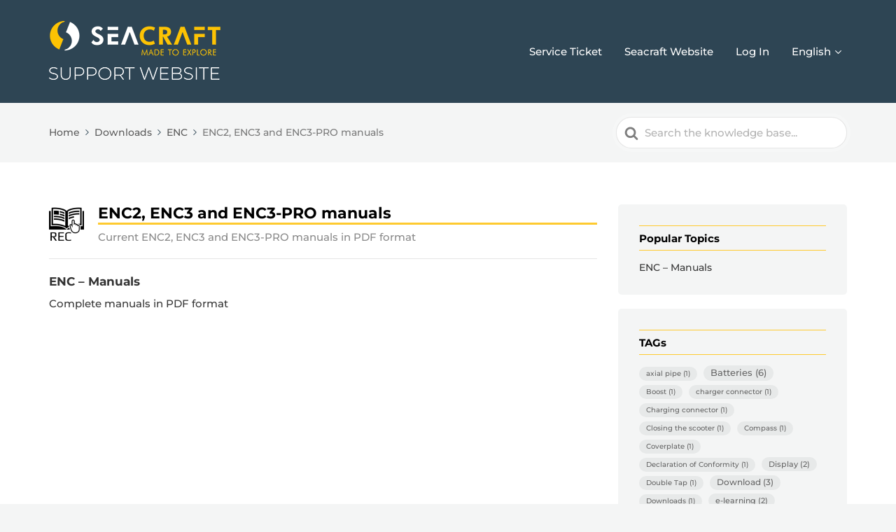

--- FILE ---
content_type: text/html; charset=UTF-8
request_url: https://support.seacraft.eu/article-categories/downloads-enc-manuals-en/
body_size: 18991
content:

<!DOCTYPE html>
<html lang="en-US">
	<head>
		<meta http-equiv="x-ua-compatible" content="ie=edge">
		<meta charset="UTF-8" />
		<meta name="viewport" content="width=device-width, initial-scale=1">
		<link rel="profile" href="http://gmpg.org/xfn/11" />
		<title>ENC2, ENC3 and ENC3-PRO manuals &#8211; Seacraft Support Website</title>
<meta name='robots' content='max-image-preview:large' />
<link rel="alternate" type="application/rss+xml" title="Seacraft Support Website &raquo; Feed" href="https://support.seacraft.eu/feed/" />
<link rel="alternate" type="application/rss+xml" title="Seacraft Support Website &raquo; Comments Feed" href="https://support.seacraft.eu/comments/feed/" />
<link rel="alternate" type="application/rss+xml" title="Seacraft Support Website &raquo; ENC2, ENC3 and ENC3-PRO manuals Article Category Feed" href="https://support.seacraft.eu/article-categories/downloads-enc-manuals-en/feed/" />
<style id='wp-img-auto-sizes-contain-inline-css' type='text/css'>
img:is([sizes=auto i],[sizes^="auto," i]){contain-intrinsic-size:3000px 1500px}
/*# sourceURL=wp-img-auto-sizes-contain-inline-css */
</style>
<style id='wp-emoji-styles-inline-css' type='text/css'>

	img.wp-smiley, img.emoji {
		display: inline !important;
		border: none !important;
		box-shadow: none !important;
		height: 1em !important;
		width: 1em !important;
		margin: 0 0.07em !important;
		vertical-align: -0.1em !important;
		background: none !important;
		padding: 0 !important;
	}
/*# sourceURL=wp-emoji-styles-inline-css */
</style>
<link rel='stylesheet' id='wp-block-library-css' href='https://support.seacraft.eu/wp-includes/css/dist/block-library/style.min.css?ver=6.9' type='text/css' media='all' />
<style id='global-styles-inline-css' type='text/css'>
:root{--wp--preset--aspect-ratio--square: 1;--wp--preset--aspect-ratio--4-3: 4/3;--wp--preset--aspect-ratio--3-4: 3/4;--wp--preset--aspect-ratio--3-2: 3/2;--wp--preset--aspect-ratio--2-3: 2/3;--wp--preset--aspect-ratio--16-9: 16/9;--wp--preset--aspect-ratio--9-16: 9/16;--wp--preset--color--black: #000000;--wp--preset--color--cyan-bluish-gray: #abb8c3;--wp--preset--color--white: #fff;--wp--preset--color--pale-pink: #f78da7;--wp--preset--color--vivid-red: #cf2e2e;--wp--preset--color--luminous-vivid-orange: #ff6900;--wp--preset--color--luminous-vivid-amber: #fcb900;--wp--preset--color--light-green-cyan: #7bdcb5;--wp--preset--color--vivid-green-cyan: #00d084;--wp--preset--color--pale-cyan-blue: #8ed1fc;--wp--preset--color--vivid-cyan-blue: #0693e3;--wp--preset--color--vivid-purple: #9b51e0;--wp--preset--color--dark-gray: #28303D;--wp--preset--color--gray: #39414D;--wp--preset--color--theme-default: #2e4554;--wp--preset--color--blue: #0069e4;--wp--preset--color--purple: #5749a0;--wp--preset--color--orange: #f0644a;--wp--preset--color--green: #46a162;--wp--preset--color--pale-blue: #7994be;--wp--preset--gradient--vivid-cyan-blue-to-vivid-purple: linear-gradient(135deg,rgb(6,147,227) 0%,rgb(155,81,224) 100%);--wp--preset--gradient--light-green-cyan-to-vivid-green-cyan: linear-gradient(135deg,rgb(122,220,180) 0%,rgb(0,208,130) 100%);--wp--preset--gradient--luminous-vivid-amber-to-luminous-vivid-orange: linear-gradient(135deg,rgb(252,185,0) 0%,rgb(255,105,0) 100%);--wp--preset--gradient--luminous-vivid-orange-to-vivid-red: linear-gradient(135deg,rgb(255,105,0) 0%,rgb(207,46,46) 100%);--wp--preset--gradient--very-light-gray-to-cyan-bluish-gray: linear-gradient(135deg,rgb(238,238,238) 0%,rgb(169,184,195) 100%);--wp--preset--gradient--cool-to-warm-spectrum: linear-gradient(135deg,rgb(74,234,220) 0%,rgb(151,120,209) 20%,rgb(207,42,186) 40%,rgb(238,44,130) 60%,rgb(251,105,98) 80%,rgb(254,248,76) 100%);--wp--preset--gradient--blush-light-purple: linear-gradient(135deg,rgb(255,206,236) 0%,rgb(152,150,240) 100%);--wp--preset--gradient--blush-bordeaux: linear-gradient(135deg,rgb(254,205,165) 0%,rgb(254,45,45) 50%,rgb(107,0,62) 100%);--wp--preset--gradient--luminous-dusk: linear-gradient(135deg,rgb(255,203,112) 0%,rgb(199,81,192) 50%,rgb(65,88,208) 100%);--wp--preset--gradient--pale-ocean: linear-gradient(135deg,rgb(255,245,203) 0%,rgb(182,227,212) 50%,rgb(51,167,181) 100%);--wp--preset--gradient--electric-grass: linear-gradient(135deg,rgb(202,248,128) 0%,rgb(113,206,126) 100%);--wp--preset--gradient--midnight: linear-gradient(135deg,rgb(2,3,129) 0%,rgb(40,116,252) 100%);--wp--preset--font-size--small: 13px;--wp--preset--font-size--medium: 20px;--wp--preset--font-size--large: 36px;--wp--preset--font-size--x-large: 42px;--wp--preset--spacing--20: 0.44rem;--wp--preset--spacing--30: 0.67rem;--wp--preset--spacing--40: 1rem;--wp--preset--spacing--50: 1.5rem;--wp--preset--spacing--60: 2.25rem;--wp--preset--spacing--70: 3.38rem;--wp--preset--spacing--80: 5.06rem;--wp--preset--shadow--natural: 6px 6px 9px rgba(0, 0, 0, 0.2);--wp--preset--shadow--deep: 12px 12px 50px rgba(0, 0, 0, 0.4);--wp--preset--shadow--sharp: 6px 6px 0px rgba(0, 0, 0, 0.2);--wp--preset--shadow--outlined: 6px 6px 0px -3px rgb(255, 255, 255), 6px 6px rgb(0, 0, 0);--wp--preset--shadow--crisp: 6px 6px 0px rgb(0, 0, 0);}:where(.is-layout-flex){gap: 0.5em;}:where(.is-layout-grid){gap: 0.5em;}body .is-layout-flex{display: flex;}.is-layout-flex{flex-wrap: wrap;align-items: center;}.is-layout-flex > :is(*, div){margin: 0;}body .is-layout-grid{display: grid;}.is-layout-grid > :is(*, div){margin: 0;}:where(.wp-block-columns.is-layout-flex){gap: 2em;}:where(.wp-block-columns.is-layout-grid){gap: 2em;}:where(.wp-block-post-template.is-layout-flex){gap: 1.25em;}:where(.wp-block-post-template.is-layout-grid){gap: 1.25em;}.has-black-color{color: var(--wp--preset--color--black) !important;}.has-cyan-bluish-gray-color{color: var(--wp--preset--color--cyan-bluish-gray) !important;}.has-white-color{color: var(--wp--preset--color--white) !important;}.has-pale-pink-color{color: var(--wp--preset--color--pale-pink) !important;}.has-vivid-red-color{color: var(--wp--preset--color--vivid-red) !important;}.has-luminous-vivid-orange-color{color: var(--wp--preset--color--luminous-vivid-orange) !important;}.has-luminous-vivid-amber-color{color: var(--wp--preset--color--luminous-vivid-amber) !important;}.has-light-green-cyan-color{color: var(--wp--preset--color--light-green-cyan) !important;}.has-vivid-green-cyan-color{color: var(--wp--preset--color--vivid-green-cyan) !important;}.has-pale-cyan-blue-color{color: var(--wp--preset--color--pale-cyan-blue) !important;}.has-vivid-cyan-blue-color{color: var(--wp--preset--color--vivid-cyan-blue) !important;}.has-vivid-purple-color{color: var(--wp--preset--color--vivid-purple) !important;}.has-black-background-color{background-color: var(--wp--preset--color--black) !important;}.has-cyan-bluish-gray-background-color{background-color: var(--wp--preset--color--cyan-bluish-gray) !important;}.has-white-background-color{background-color: var(--wp--preset--color--white) !important;}.has-pale-pink-background-color{background-color: var(--wp--preset--color--pale-pink) !important;}.has-vivid-red-background-color{background-color: var(--wp--preset--color--vivid-red) !important;}.has-luminous-vivid-orange-background-color{background-color: var(--wp--preset--color--luminous-vivid-orange) !important;}.has-luminous-vivid-amber-background-color{background-color: var(--wp--preset--color--luminous-vivid-amber) !important;}.has-light-green-cyan-background-color{background-color: var(--wp--preset--color--light-green-cyan) !important;}.has-vivid-green-cyan-background-color{background-color: var(--wp--preset--color--vivid-green-cyan) !important;}.has-pale-cyan-blue-background-color{background-color: var(--wp--preset--color--pale-cyan-blue) !important;}.has-vivid-cyan-blue-background-color{background-color: var(--wp--preset--color--vivid-cyan-blue) !important;}.has-vivid-purple-background-color{background-color: var(--wp--preset--color--vivid-purple) !important;}.has-black-border-color{border-color: var(--wp--preset--color--black) !important;}.has-cyan-bluish-gray-border-color{border-color: var(--wp--preset--color--cyan-bluish-gray) !important;}.has-white-border-color{border-color: var(--wp--preset--color--white) !important;}.has-pale-pink-border-color{border-color: var(--wp--preset--color--pale-pink) !important;}.has-vivid-red-border-color{border-color: var(--wp--preset--color--vivid-red) !important;}.has-luminous-vivid-orange-border-color{border-color: var(--wp--preset--color--luminous-vivid-orange) !important;}.has-luminous-vivid-amber-border-color{border-color: var(--wp--preset--color--luminous-vivid-amber) !important;}.has-light-green-cyan-border-color{border-color: var(--wp--preset--color--light-green-cyan) !important;}.has-vivid-green-cyan-border-color{border-color: var(--wp--preset--color--vivid-green-cyan) !important;}.has-pale-cyan-blue-border-color{border-color: var(--wp--preset--color--pale-cyan-blue) !important;}.has-vivid-cyan-blue-border-color{border-color: var(--wp--preset--color--vivid-cyan-blue) !important;}.has-vivid-purple-border-color{border-color: var(--wp--preset--color--vivid-purple) !important;}.has-vivid-cyan-blue-to-vivid-purple-gradient-background{background: var(--wp--preset--gradient--vivid-cyan-blue-to-vivid-purple) !important;}.has-light-green-cyan-to-vivid-green-cyan-gradient-background{background: var(--wp--preset--gradient--light-green-cyan-to-vivid-green-cyan) !important;}.has-luminous-vivid-amber-to-luminous-vivid-orange-gradient-background{background: var(--wp--preset--gradient--luminous-vivid-amber-to-luminous-vivid-orange) !important;}.has-luminous-vivid-orange-to-vivid-red-gradient-background{background: var(--wp--preset--gradient--luminous-vivid-orange-to-vivid-red) !important;}.has-very-light-gray-to-cyan-bluish-gray-gradient-background{background: var(--wp--preset--gradient--very-light-gray-to-cyan-bluish-gray) !important;}.has-cool-to-warm-spectrum-gradient-background{background: var(--wp--preset--gradient--cool-to-warm-spectrum) !important;}.has-blush-light-purple-gradient-background{background: var(--wp--preset--gradient--blush-light-purple) !important;}.has-blush-bordeaux-gradient-background{background: var(--wp--preset--gradient--blush-bordeaux) !important;}.has-luminous-dusk-gradient-background{background: var(--wp--preset--gradient--luminous-dusk) !important;}.has-pale-ocean-gradient-background{background: var(--wp--preset--gradient--pale-ocean) !important;}.has-electric-grass-gradient-background{background: var(--wp--preset--gradient--electric-grass) !important;}.has-midnight-gradient-background{background: var(--wp--preset--gradient--midnight) !important;}.has-small-font-size{font-size: var(--wp--preset--font-size--small) !important;}.has-medium-font-size{font-size: var(--wp--preset--font-size--medium) !important;}.has-large-font-size{font-size: var(--wp--preset--font-size--large) !important;}.has-x-large-font-size{font-size: var(--wp--preset--font-size--x-large) !important;}
/*# sourceURL=global-styles-inline-css */
</style>

<style id='classic-theme-styles-inline-css' type='text/css'>
/*! This file is auto-generated */
.wp-block-button__link{color:#fff;background-color:#32373c;border-radius:9999px;box-shadow:none;text-decoration:none;padding:calc(.667em + 2px) calc(1.333em + 2px);font-size:1.125em}.wp-block-file__button{background:#32373c;color:#fff;text-decoration:none}
/*# sourceURL=/wp-includes/css/classic-themes.min.css */
</style>
<link rel='stylesheet' id='wp-components-css' href='https://support.seacraft.eu/wp-includes/css/dist/components/style.min.css?ver=6.9' type='text/css' media='all' />
<link rel='stylesheet' id='wp-preferences-css' href='https://support.seacraft.eu/wp-includes/css/dist/preferences/style.min.css?ver=6.9' type='text/css' media='all' />
<link rel='stylesheet' id='wp-block-editor-css' href='https://support.seacraft.eu/wp-includes/css/dist/block-editor/style.min.css?ver=6.9' type='text/css' media='all' />
<link rel='stylesheet' id='wp-reusable-blocks-css' href='https://support.seacraft.eu/wp-includes/css/dist/reusable-blocks/style.min.css?ver=6.9' type='text/css' media='all' />
<link rel='stylesheet' id='wp-patterns-css' href='https://support.seacraft.eu/wp-includes/css/dist/patterns/style.min.css?ver=6.9' type='text/css' media='all' />
<link rel='stylesheet' id='wp-editor-css' href='https://support.seacraft.eu/wp-includes/css/dist/editor/style.min.css?ver=6.9' type='text/css' media='all' />
<link rel='stylesheet' id='ht-blocks-modules-styles-css' href='https://support.seacraft.eu/wp-content/plugins/heroic-blocks/dist/css/ht-blocks-modules-styles.css?ver=1658342023' type='text/css' media='all' />
<link rel='stylesheet' id='ht_toc-style-css-css' href='https://support.seacraft.eu/wp-content/plugins/heroic-table-of-contents/dist/blocks.style.build.css?ver=1727862497' type='text/css' media='all' />
<link rel='stylesheet' id='wpml-blocks-css' href='https://support.seacraft.eu/wp-content/plugins/sitepress-multilingual-cms/dist/css/blocks/styles.css?ver=4.6.10' type='text/css' media='all' />
<link rel='stylesheet' id='bbp-default-css' href='https://support.seacraft.eu/wp-content/plugins/bbpress/templates/default/css/bbpress.min.css?ver=2.6.14' type='text/css' media='all' />
<link rel='stylesheet' id='contact-form-7-css' href='https://support.seacraft.eu/wp-content/plugins/contact-form-7/includes/css/styles.css?ver=6.1.3' type='text/css' media='all' />
<link rel='stylesheet' id='pdfprnt_frontend-css' href='https://support.seacraft.eu/wp-content/plugins/pdf-print/css/frontend.css?ver=2.4.5' type='text/css' media='all' />
<link rel='stylesheet' id='buttons-css' href='https://support.seacraft.eu/wp-includes/css/buttons.min.css?ver=6.9' type='text/css' media='all' />
<link rel='stylesheet' id='dashicons-css' href='https://support.seacraft.eu/wp-includes/css/dashicons.min.css?ver=6.9' type='text/css' media='all' />
<link rel='stylesheet' id='editor-buttons-css' href='https://support.seacraft.eu/wp-includes/css/editor.min.css?ver=6.9' type='text/css' media='all' />
<link rel='stylesheet' id='wpsc-framework-css' href='https://support.seacraft.eu/wp-content/plugins/supportcandy/framework/style.css?ver=3.3.3' type='text/css' media='all' />
<link rel='stylesheet' id='wpsc-select2-css' href='https://support.seacraft.eu/wp-content/plugins/supportcandy/asset/css/select2.css?ver=3.3.3' type='text/css' media='all' />
<link rel='stylesheet' id='gpopover-css' href='https://support.seacraft.eu/wp-content/plugins/supportcandy/asset/libs/gpopover/jquery.gpopover.css?ver=3.3.3' type='text/css' media='all' />
<link rel='stylesheet' id='flatpickr-css-css' href='https://support.seacraft.eu/wp-content/plugins/supportcandy/asset/libs/flatpickr/flatpickr.min.css?ver=3.3.3' type='text/css' media='all' />
<link rel='stylesheet' id='fullcalendar-css' href='https://support.seacraft.eu/wp-content/plugins/supportcandy/asset/libs/fullcalendar/lib/main.min.css?ver=3.3.3' type='text/css' media='all' />
<link rel='stylesheet' id='datatables-css' href='https://support.seacraft.eu/wp-content/plugins/supportcandy/asset/libs/DataTables/datatables.min.css?ver=3.3.3' type='text/css' media='all' />
<link rel='stylesheet' id='wpml-legacy-post-translations-0-css' href='https://support.seacraft.eu/wp-content/plugins/sitepress-multilingual-cms/templates/language-switchers/legacy-post-translations/style.min.css?ver=1' type='text/css' media='all' />
<link rel='stylesheet' id='wpml-menu-item-0-css' href='https://support.seacraft.eu/wp-content/plugins/sitepress-multilingual-cms/templates/language-switchers/menu-item/style.min.css?ver=1' type='text/css' media='all' />
<link rel='stylesheet' id='ht-theme-style-css' href='https://support.seacraft.eu/wp-content/themes/knowall/css/style.css?ver=1.15.13' type='text/css' media='all' />
<script type="text/javascript" id="wpml-cookie-js-extra">
/* <![CDATA[ */
var wpml_cookies = {"wp-wpml_current_language":{"value":"en","expires":1,"path":"/"}};
var wpml_cookies = {"wp-wpml_current_language":{"value":"en","expires":1,"path":"/"}};
//# sourceURL=wpml-cookie-js-extra
/* ]]> */
</script>
<script type="text/javascript" src="https://support.seacraft.eu/wp-content/plugins/sitepress-multilingual-cms/res/js/cookies/language-cookie.js?ver=4.6.10" id="wpml-cookie-js" defer="defer" data-wp-strategy="defer"></script>
<script type="text/javascript" src="https://support.seacraft.eu/wp-includes/js/jquery/jquery.min.js?ver=3.7.1" id="jquery-core-js"></script>
<script type="text/javascript" src="https://support.seacraft.eu/wp-includes/js/jquery/jquery-migrate.min.js?ver=3.4.1" id="jquery-migrate-js"></script>
<script type="text/javascript" id="utils-js-extra">
/* <![CDATA[ */
var userSettings = {"url":"/","uid":"0","time":"1768999340","secure":"1"};
//# sourceURL=utils-js-extra
/* ]]> */
</script>
<script type="text/javascript" src="https://support.seacraft.eu/wp-includes/js/utils.min.js?ver=6.9" id="utils-js"></script>
<script type="text/javascript" id="wpml-browser-redirect-js-extra">
/* <![CDATA[ */
var wpml_browser_redirect_params = {"pageLanguage":"en","languageUrls":{"en_us":"https://support.seacraft.eu/article-categories/downloads-enc-manuals-en/","en":"https://support.seacraft.eu/article-categories/downloads-enc-manuals-en/","us":"https://support.seacraft.eu/article-categories/downloads-enc-manuals-en/","de_de":"https://support.seacraft.eu/article-categories/downloads-enc-manuals-de/?lang=de","de":"https://support.seacraft.eu/article-categories/downloads-enc-manuals-de/?lang=de"},"cookie":{"name":"_icl_visitor_lang_js","domain":"support.seacraft.eu","path":"/","expiration":24}};
//# sourceURL=wpml-browser-redirect-js-extra
/* ]]> */
</script>
<script type="text/javascript" src="https://support.seacraft.eu/wp-content/plugins/sitepress-multilingual-cms/dist/js/browser-redirect/app.js?ver=4.6.10" id="wpml-browser-redirect-js"></script>
<link rel="https://api.w.org/" href="https://support.seacraft.eu/wp-json/" /><link rel="alternate" title="JSON" type="application/json" href="https://support.seacraft.eu/wp-json/wp/v2/ht-kb-category/290" /><link rel="EditURI" type="application/rsd+xml" title="RSD" href="https://support.seacraft.eu/xmlrpc.php?rsd" />
<meta name="generator" content="WordPress 6.9" />
<meta name="generator" content="WPML ver:4.6.10 stt:1,3;" />
<!-- HKB CSS Variables --><style>:root {--hkb-main-container-width: 1200px;--hkb-link-color: #2358a1;--hkb-link-color-hover: #2861b0;--hkb-header-style-bg: #2358a1;--hkb-header-style-graddir: 90deg;--hkb-header-style-grad1: #2358a1;--hkb-header-style-grad2: #2358a1;--hkb-header-text-color: #ffffff;}</style><meta name="generator" content="Heroic Knowledge Base v3.13.2" />
<meta name="generator" content="KnowAll v1.15.13" />
<link rel="icon" href="https://support.seacraft.eu/wp-content/uploads/2021/06/cropped-Signet_White-32x32.png" sizes="32x32" />
<link rel="icon" href="https://support.seacraft.eu/wp-content/uploads/2021/06/cropped-Signet_White-192x192.png" sizes="192x192" />
<link rel="apple-touch-icon" href="https://support.seacraft.eu/wp-content/uploads/2021/06/cropped-Signet_White-180x180.png" />
<meta name="msapplication-TileImage" content="https://support.seacraft.eu/wp-content/uploads/2021/06/cropped-Signet_White-270x270.png" />
<style id="kirki-inline-styles">.site-header{background:#2e4554;}.site-header .site-header__title, .nav-header ul li a{color:#ffffff;}.nav-header .nav-header__mtoggle span, .nav-header .nav-header__mtoggle span::before, .nav-header .nav-header__mtoggle span::after{background:#ffffff;}a{color:#2e4554;}input[type="reset"], input[type="submit"], input[type="button"], .hkb-article__content ol li:before, .hkb-article__content ul li:before, .hkb_widget_exit__btn{background:#2e4554;}.hkb-breadcrumbs__icon{fill:#2e4554;}.hkb-article__title a:hover, .hkb-article__link:hover h2, .ht-post__title a:hover, .hkb-category .hkb-category__articlelist a{color:#2e4554;}.hkb-article-attachment__icon{fill:#2e4554;}a:hover, .hkb-category .hkb-category__articlelist a:hover{color:#feca2f;}button:hover, input[type="reset"]:hover, input[type="submit"]:hover, input[type="button"]:hover, .ht-transferbox__btn:hover{background:#feca2f;}.ht-container{max-width:1200px;}.ht-sitecontainer--boxed{max-width:1200px;}h1, h2, h3, h4, h5, h6{font-family:Montserrat;font-weight:700;letter-spacing:0px;text-transform:none;color:#333333;}body, input, optgroup, select, textarea, p{font-family:Montserrat;font-size:17px;font-weight:500;letter-spacing:0px;line-height:1.55;color:#383838;}.hkb-category .hkb-category__iconwrap, .ht-categoryheader .hkb-category__iconwrap{flex-basis:50px;min-width:50px;}.hkb-category .hkb-category__iconwrap img, .ht-categoryheader .hkb-category__iconwrap img{max-width:50px;}.hkb-category .hkb-category__iconwrap img, .ht-categoryheader .hkb-category__iconwrap img, .hkb-category .hkb-category__iconwrap, .ht-categoryheader .hkb-category__iconwrap, .ht-categoryheader .hkb-category__iconwrap svg{max-height:50px;}.nav-header > ul > li.menu-item-has-children > a::after {background-image: url("data:image/svg+xml,%3Csvg xmlns='http://www.w3.org/2000/svg' viewBox='0 0 34.1 19' fill='%23ffffff'%3E%3Cpath d='M17 19c-0.5 0-1-0.2-1.4-0.6L0.6 3.4c-0.8-0.8-0.8-2 0-2.8 0.8-0.8 2-0.8 2.8 0L17 14.2 30.7 0.6c0.8-0.8 2-0.8 2.8 0 0.8 0.8 0.8 2 0 2.8L18.4 18.4C18 18.8 17.5 19 17 19z'/%3E%3C/svg%3E");}.ht-container, .ht-sitecontainer--boxed { max-width: 1200px }.hkb-category .hkb-category__link { border-bottom: 1px solid #e6e6e6; } .hkb-category.hkb-category--witharticles { border-bottom: 1px solid #e6e6e6; }.hkb_widget_toc ol li.active > a { background: rgba( 46 ,69, 84, 0.8); }h1 {
  color:#000000;   /* Farbe orange */
  font-size:28pt;  /* Größe 28pt   */
  font-family:"Montserrat"; /* Schriftart */
  border-bottom-style: solid;
	border-bottom-color: #feca2f;
}

h2 {
  color:#000000;   /* Farbe orange */
  font-size:24pt;  /* Größe 24pt   */
  font-family:"Montserrat"; /* Schriftart */

}

h3 {
  color:#000000;   /* Farbe */
  margin-top: 1em;
	padding-bottom: 0.5em;
	padding-top: 0.5em;
  vertical-align: top;
  font-size:20pt;  /* Größe 20pt   */
  font-family:"Montserrat"; /* Schriftart */
  border-top: #feca2f 1px solid;
	border-bottom: #feca2f 1px solid;
}

h4 {
  color:#000000;   /* Farbe */
  margin-top: 1em;
	padding-bottom: 0.5em;
	padding-top: 0.5em;	
	padding-left: 4px;
	padding-top: 1em;
  font-size:16pt;  /* Größe 16pt   */
  font-family:"Montserrat"; /* Schriftart */
  border-left: #feca2f 4px solid;
}/* cyrillic-ext */
@font-face {
  font-family: 'Montserrat';
  font-style: normal;
  font-weight: 500;
  font-display: swap;
  src: url(https://support.seacraft.eu/wp-content/fonts/montserrat/JTUSjIg1_i6t8kCHKm459WRhyzbi.woff2) format('woff2');
  unicode-range: U+0460-052F, U+1C80-1C8A, U+20B4, U+2DE0-2DFF, U+A640-A69F, U+FE2E-FE2F;
}
/* cyrillic */
@font-face {
  font-family: 'Montserrat';
  font-style: normal;
  font-weight: 500;
  font-display: swap;
  src: url(https://support.seacraft.eu/wp-content/fonts/montserrat/JTUSjIg1_i6t8kCHKm459W1hyzbi.woff2) format('woff2');
  unicode-range: U+0301, U+0400-045F, U+0490-0491, U+04B0-04B1, U+2116;
}
/* vietnamese */
@font-face {
  font-family: 'Montserrat';
  font-style: normal;
  font-weight: 500;
  font-display: swap;
  src: url(https://support.seacraft.eu/wp-content/fonts/montserrat/JTUSjIg1_i6t8kCHKm459WZhyzbi.woff2) format('woff2');
  unicode-range: U+0102-0103, U+0110-0111, U+0128-0129, U+0168-0169, U+01A0-01A1, U+01AF-01B0, U+0300-0301, U+0303-0304, U+0308-0309, U+0323, U+0329, U+1EA0-1EF9, U+20AB;
}
/* latin-ext */
@font-face {
  font-family: 'Montserrat';
  font-style: normal;
  font-weight: 500;
  font-display: swap;
  src: url(https://support.seacraft.eu/wp-content/fonts/montserrat/JTUSjIg1_i6t8kCHKm459Wdhyzbi.woff2) format('woff2');
  unicode-range: U+0100-02BA, U+02BD-02C5, U+02C7-02CC, U+02CE-02D7, U+02DD-02FF, U+0304, U+0308, U+0329, U+1D00-1DBF, U+1E00-1E9F, U+1EF2-1EFF, U+2020, U+20A0-20AB, U+20AD-20C0, U+2113, U+2C60-2C7F, U+A720-A7FF;
}
/* latin */
@font-face {
  font-family: 'Montserrat';
  font-style: normal;
  font-weight: 500;
  font-display: swap;
  src: url(https://support.seacraft.eu/wp-content/fonts/montserrat/JTUSjIg1_i6t8kCHKm459Wlhyw.woff2) format('woff2');
  unicode-range: U+0000-00FF, U+0131, U+0152-0153, U+02BB-02BC, U+02C6, U+02DA, U+02DC, U+0304, U+0308, U+0329, U+2000-206F, U+20AC, U+2122, U+2191, U+2193, U+2212, U+2215, U+FEFF, U+FFFD;
}
/* cyrillic-ext */
@font-face {
  font-family: 'Montserrat';
  font-style: normal;
  font-weight: 700;
  font-display: swap;
  src: url(https://support.seacraft.eu/wp-content/fonts/montserrat/JTUSjIg1_i6t8kCHKm459WRhyzbi.woff2) format('woff2');
  unicode-range: U+0460-052F, U+1C80-1C8A, U+20B4, U+2DE0-2DFF, U+A640-A69F, U+FE2E-FE2F;
}
/* cyrillic */
@font-face {
  font-family: 'Montserrat';
  font-style: normal;
  font-weight: 700;
  font-display: swap;
  src: url(https://support.seacraft.eu/wp-content/fonts/montserrat/JTUSjIg1_i6t8kCHKm459W1hyzbi.woff2) format('woff2');
  unicode-range: U+0301, U+0400-045F, U+0490-0491, U+04B0-04B1, U+2116;
}
/* vietnamese */
@font-face {
  font-family: 'Montserrat';
  font-style: normal;
  font-weight: 700;
  font-display: swap;
  src: url(https://support.seacraft.eu/wp-content/fonts/montserrat/JTUSjIg1_i6t8kCHKm459WZhyzbi.woff2) format('woff2');
  unicode-range: U+0102-0103, U+0110-0111, U+0128-0129, U+0168-0169, U+01A0-01A1, U+01AF-01B0, U+0300-0301, U+0303-0304, U+0308-0309, U+0323, U+0329, U+1EA0-1EF9, U+20AB;
}
/* latin-ext */
@font-face {
  font-family: 'Montserrat';
  font-style: normal;
  font-weight: 700;
  font-display: swap;
  src: url(https://support.seacraft.eu/wp-content/fonts/montserrat/JTUSjIg1_i6t8kCHKm459Wdhyzbi.woff2) format('woff2');
  unicode-range: U+0100-02BA, U+02BD-02C5, U+02C7-02CC, U+02CE-02D7, U+02DD-02FF, U+0304, U+0308, U+0329, U+1D00-1DBF, U+1E00-1E9F, U+1EF2-1EFF, U+2020, U+20A0-20AB, U+20AD-20C0, U+2113, U+2C60-2C7F, U+A720-A7FF;
}
/* latin */
@font-face {
  font-family: 'Montserrat';
  font-style: normal;
  font-weight: 700;
  font-display: swap;
  src: url(https://support.seacraft.eu/wp-content/fonts/montserrat/JTUSjIg1_i6t8kCHKm459Wlhyw.woff2) format('woff2');
  unicode-range: U+0000-00FF, U+0131, U+0152-0153, U+02BB-02BC, U+02C6, U+02DA, U+02DC, U+0304, U+0308, U+0329, U+2000-206F, U+20AC, U+2122, U+2191, U+2193, U+2212, U+2215, U+FEFF, U+FFFD;
}/* cyrillic-ext */
@font-face {
  font-family: 'Montserrat';
  font-style: normal;
  font-weight: 500;
  font-display: swap;
  src: url(https://support.seacraft.eu/wp-content/fonts/montserrat/JTUSjIg1_i6t8kCHKm459WRhyzbi.woff2) format('woff2');
  unicode-range: U+0460-052F, U+1C80-1C8A, U+20B4, U+2DE0-2DFF, U+A640-A69F, U+FE2E-FE2F;
}
/* cyrillic */
@font-face {
  font-family: 'Montserrat';
  font-style: normal;
  font-weight: 500;
  font-display: swap;
  src: url(https://support.seacraft.eu/wp-content/fonts/montserrat/JTUSjIg1_i6t8kCHKm459W1hyzbi.woff2) format('woff2');
  unicode-range: U+0301, U+0400-045F, U+0490-0491, U+04B0-04B1, U+2116;
}
/* vietnamese */
@font-face {
  font-family: 'Montserrat';
  font-style: normal;
  font-weight: 500;
  font-display: swap;
  src: url(https://support.seacraft.eu/wp-content/fonts/montserrat/JTUSjIg1_i6t8kCHKm459WZhyzbi.woff2) format('woff2');
  unicode-range: U+0102-0103, U+0110-0111, U+0128-0129, U+0168-0169, U+01A0-01A1, U+01AF-01B0, U+0300-0301, U+0303-0304, U+0308-0309, U+0323, U+0329, U+1EA0-1EF9, U+20AB;
}
/* latin-ext */
@font-face {
  font-family: 'Montserrat';
  font-style: normal;
  font-weight: 500;
  font-display: swap;
  src: url(https://support.seacraft.eu/wp-content/fonts/montserrat/JTUSjIg1_i6t8kCHKm459Wdhyzbi.woff2) format('woff2');
  unicode-range: U+0100-02BA, U+02BD-02C5, U+02C7-02CC, U+02CE-02D7, U+02DD-02FF, U+0304, U+0308, U+0329, U+1D00-1DBF, U+1E00-1E9F, U+1EF2-1EFF, U+2020, U+20A0-20AB, U+20AD-20C0, U+2113, U+2C60-2C7F, U+A720-A7FF;
}
/* latin */
@font-face {
  font-family: 'Montserrat';
  font-style: normal;
  font-weight: 500;
  font-display: swap;
  src: url(https://support.seacraft.eu/wp-content/fonts/montserrat/JTUSjIg1_i6t8kCHKm459Wlhyw.woff2) format('woff2');
  unicode-range: U+0000-00FF, U+0131, U+0152-0153, U+02BB-02BC, U+02C6, U+02DA, U+02DC, U+0304, U+0308, U+0329, U+2000-206F, U+20AC, U+2122, U+2191, U+2193, U+2212, U+2215, U+FEFF, U+FFFD;
}
/* cyrillic-ext */
@font-face {
  font-family: 'Montserrat';
  font-style: normal;
  font-weight: 700;
  font-display: swap;
  src: url(https://support.seacraft.eu/wp-content/fonts/montserrat/JTUSjIg1_i6t8kCHKm459WRhyzbi.woff2) format('woff2');
  unicode-range: U+0460-052F, U+1C80-1C8A, U+20B4, U+2DE0-2DFF, U+A640-A69F, U+FE2E-FE2F;
}
/* cyrillic */
@font-face {
  font-family: 'Montserrat';
  font-style: normal;
  font-weight: 700;
  font-display: swap;
  src: url(https://support.seacraft.eu/wp-content/fonts/montserrat/JTUSjIg1_i6t8kCHKm459W1hyzbi.woff2) format('woff2');
  unicode-range: U+0301, U+0400-045F, U+0490-0491, U+04B0-04B1, U+2116;
}
/* vietnamese */
@font-face {
  font-family: 'Montserrat';
  font-style: normal;
  font-weight: 700;
  font-display: swap;
  src: url(https://support.seacraft.eu/wp-content/fonts/montserrat/JTUSjIg1_i6t8kCHKm459WZhyzbi.woff2) format('woff2');
  unicode-range: U+0102-0103, U+0110-0111, U+0128-0129, U+0168-0169, U+01A0-01A1, U+01AF-01B0, U+0300-0301, U+0303-0304, U+0308-0309, U+0323, U+0329, U+1EA0-1EF9, U+20AB;
}
/* latin-ext */
@font-face {
  font-family: 'Montserrat';
  font-style: normal;
  font-weight: 700;
  font-display: swap;
  src: url(https://support.seacraft.eu/wp-content/fonts/montserrat/JTUSjIg1_i6t8kCHKm459Wdhyzbi.woff2) format('woff2');
  unicode-range: U+0100-02BA, U+02BD-02C5, U+02C7-02CC, U+02CE-02D7, U+02DD-02FF, U+0304, U+0308, U+0329, U+1D00-1DBF, U+1E00-1E9F, U+1EF2-1EFF, U+2020, U+20A0-20AB, U+20AD-20C0, U+2113, U+2C60-2C7F, U+A720-A7FF;
}
/* latin */
@font-face {
  font-family: 'Montserrat';
  font-style: normal;
  font-weight: 700;
  font-display: swap;
  src: url(https://support.seacraft.eu/wp-content/fonts/montserrat/JTUSjIg1_i6t8kCHKm459Wlhyw.woff2) format('woff2');
  unicode-range: U+0000-00FF, U+0131, U+0152-0153, U+02BB-02BC, U+02C6, U+02DA, U+02DC, U+0304, U+0308, U+0329, U+2000-206F, U+20AC, U+2122, U+2191, U+2193, U+2212, U+2215, U+FEFF, U+FFFD;
}/* cyrillic-ext */
@font-face {
  font-family: 'Montserrat';
  font-style: normal;
  font-weight: 500;
  font-display: swap;
  src: url(https://support.seacraft.eu/wp-content/fonts/montserrat/JTUSjIg1_i6t8kCHKm459WRhyzbi.woff2) format('woff2');
  unicode-range: U+0460-052F, U+1C80-1C8A, U+20B4, U+2DE0-2DFF, U+A640-A69F, U+FE2E-FE2F;
}
/* cyrillic */
@font-face {
  font-family: 'Montserrat';
  font-style: normal;
  font-weight: 500;
  font-display: swap;
  src: url(https://support.seacraft.eu/wp-content/fonts/montserrat/JTUSjIg1_i6t8kCHKm459W1hyzbi.woff2) format('woff2');
  unicode-range: U+0301, U+0400-045F, U+0490-0491, U+04B0-04B1, U+2116;
}
/* vietnamese */
@font-face {
  font-family: 'Montserrat';
  font-style: normal;
  font-weight: 500;
  font-display: swap;
  src: url(https://support.seacraft.eu/wp-content/fonts/montserrat/JTUSjIg1_i6t8kCHKm459WZhyzbi.woff2) format('woff2');
  unicode-range: U+0102-0103, U+0110-0111, U+0128-0129, U+0168-0169, U+01A0-01A1, U+01AF-01B0, U+0300-0301, U+0303-0304, U+0308-0309, U+0323, U+0329, U+1EA0-1EF9, U+20AB;
}
/* latin-ext */
@font-face {
  font-family: 'Montserrat';
  font-style: normal;
  font-weight: 500;
  font-display: swap;
  src: url(https://support.seacraft.eu/wp-content/fonts/montserrat/JTUSjIg1_i6t8kCHKm459Wdhyzbi.woff2) format('woff2');
  unicode-range: U+0100-02BA, U+02BD-02C5, U+02C7-02CC, U+02CE-02D7, U+02DD-02FF, U+0304, U+0308, U+0329, U+1D00-1DBF, U+1E00-1E9F, U+1EF2-1EFF, U+2020, U+20A0-20AB, U+20AD-20C0, U+2113, U+2C60-2C7F, U+A720-A7FF;
}
/* latin */
@font-face {
  font-family: 'Montserrat';
  font-style: normal;
  font-weight: 500;
  font-display: swap;
  src: url(https://support.seacraft.eu/wp-content/fonts/montserrat/JTUSjIg1_i6t8kCHKm459Wlhyw.woff2) format('woff2');
  unicode-range: U+0000-00FF, U+0131, U+0152-0153, U+02BB-02BC, U+02C6, U+02DA, U+02DC, U+0304, U+0308, U+0329, U+2000-206F, U+20AC, U+2122, U+2191, U+2193, U+2212, U+2215, U+FEFF, U+FFFD;
}
/* cyrillic-ext */
@font-face {
  font-family: 'Montserrat';
  font-style: normal;
  font-weight: 700;
  font-display: swap;
  src: url(https://support.seacraft.eu/wp-content/fonts/montserrat/JTUSjIg1_i6t8kCHKm459WRhyzbi.woff2) format('woff2');
  unicode-range: U+0460-052F, U+1C80-1C8A, U+20B4, U+2DE0-2DFF, U+A640-A69F, U+FE2E-FE2F;
}
/* cyrillic */
@font-face {
  font-family: 'Montserrat';
  font-style: normal;
  font-weight: 700;
  font-display: swap;
  src: url(https://support.seacraft.eu/wp-content/fonts/montserrat/JTUSjIg1_i6t8kCHKm459W1hyzbi.woff2) format('woff2');
  unicode-range: U+0301, U+0400-045F, U+0490-0491, U+04B0-04B1, U+2116;
}
/* vietnamese */
@font-face {
  font-family: 'Montserrat';
  font-style: normal;
  font-weight: 700;
  font-display: swap;
  src: url(https://support.seacraft.eu/wp-content/fonts/montserrat/JTUSjIg1_i6t8kCHKm459WZhyzbi.woff2) format('woff2');
  unicode-range: U+0102-0103, U+0110-0111, U+0128-0129, U+0168-0169, U+01A0-01A1, U+01AF-01B0, U+0300-0301, U+0303-0304, U+0308-0309, U+0323, U+0329, U+1EA0-1EF9, U+20AB;
}
/* latin-ext */
@font-face {
  font-family: 'Montserrat';
  font-style: normal;
  font-weight: 700;
  font-display: swap;
  src: url(https://support.seacraft.eu/wp-content/fonts/montserrat/JTUSjIg1_i6t8kCHKm459Wdhyzbi.woff2) format('woff2');
  unicode-range: U+0100-02BA, U+02BD-02C5, U+02C7-02CC, U+02CE-02D7, U+02DD-02FF, U+0304, U+0308, U+0329, U+1D00-1DBF, U+1E00-1E9F, U+1EF2-1EFF, U+2020, U+20A0-20AB, U+20AD-20C0, U+2113, U+2C60-2C7F, U+A720-A7FF;
}
/* latin */
@font-face {
  font-family: 'Montserrat';
  font-style: normal;
  font-weight: 700;
  font-display: swap;
  src: url(https://support.seacraft.eu/wp-content/fonts/montserrat/JTUSjIg1_i6t8kCHKm459Wlhyw.woff2) format('woff2');
  unicode-range: U+0000-00FF, U+0131, U+0152-0153, U+02BB-02BC, U+02C6, U+02DA, U+02DC, U+0304, U+0308, U+0329, U+2000-206F, U+20AC, U+2122, U+2191, U+2193, U+2212, U+2215, U+FEFF, U+FFFD;
}</style>				</head>
<body class="archive tax-ht_kb_category term-downloads-enc-manuals-en term-290 wp-embed-responsive wp-theme-knowall ht-kb" itemscope itemtype="https://schema.org/WebPage" data-spy="scroll" data-offset="30" data-target="#navtoc">

<script type="text/javascript" id="bbp-swap-no-js-body-class">
	document.body.className = document.body.className.replace( 'bbp-no-js', 'bbp-js' );
</script>

<div class="ht-sitecontainer ht-sitecontainer--wide">

<!-- .site-header -->
<div class="site-header">

	<header class="site-header__banner" itemscope itemtype="http://schema.org/WPHeader">
	<div class="ht-container">

		<!-- .site-logo -->
		<div class="site-logo">
			<a href="https://support.seacraft.eu" data-ht-sitetitle="Seacraft Support Website">
													
		<img alt="Seacraft Support Website" src="https://support.seacraft.eu/wp-content/uploads/2021/06/WEBSITE_LOGO_SUPPORT.png" />

														<meta itemprop="headline" content="Seacraft Support Website">
							</a>
		</div>
		<!-- /.site-logo -->

					<!-- .nav-header -->
			<nav class="nav-header" itemscope itemtype="https://schema.org/SiteNavigationElement">
				<button id="ht-navtoggle" class="nav-header__mtoggle"><span>Menu</span></button>
				<ul id="menu-main-menu" class="nav-header__menuwrapper"><li id="menu-item-3046" class="menu-item menu-item-type-custom menu-item-object-custom menu-item-3046"><a href="https://support.seacraft.eu/index.php/service-request/">Service Ticket</a></li>
<li id="menu-item-1170" class="menu-item menu-item-type-custom menu-item-object-custom menu-item-1170"><a href="https://seacraft.eu">Seacraft Website</a></li>
<li id="menu-item-2355" class="menu-item menu-item-type-custom menu-item-object-custom menu-item-2355"><a href="https://support.seacraft.eu/index.php/login?redirect_to=https://support.seacraft.eu">Log In</a></li>
<li id="menu-item-wpml-ls-91-en" class="menu-item wpml-ls-slot-91 wpml-ls-item wpml-ls-item-en wpml-ls-current-language wpml-ls-menu-item wpml-ls-first-item menu-item-type-wpml_ls_menu_item menu-item-object-wpml_ls_menu_item menu-item-has-children menu-item-wpml-ls-91-en"><a href="https://support.seacraft.eu/article-categories/downloads-enc-manuals-en/" title="English"><span class="wpml-ls-native" lang="en">English</span></a>
<ul class="sub-menu">
	<li id="menu-item-wpml-ls-91-de" class="menu-item wpml-ls-slot-91 wpml-ls-item wpml-ls-item-de wpml-ls-menu-item wpml-ls-last-item menu-item-type-wpml_ls_menu_item menu-item-object-wpml_ls_menu_item menu-item-wpml-ls-91-de"><a href="https://support.seacraft.eu/article-categories/downloads-enc-manuals-de/?lang=de" title="Deutsch"><span class="wpml-ls-native" lang="de">Deutsch</span></a></li>
</ul>
</li>
</ul>			</nav>
			<!-- /.nav-header -->
		
	</div>
	</header>
	<!-- /.site-header -->

	
	

</div>
<!-- /.site-header -->


<div class="ht-pageheader">
<div class="ht-container">

	
<!-- .hkb-breadcrumbs -->
<div class="hkb-breadcrumbs_wrap">
			<ol class="hkb-breadcrumbs" itemscope itemtype="https://schema.org/BreadcrumbList" >
										<li itemprop="itemListElement" itemscope itemtype="https://schema.org/ListItem">
											<a itemprop="item" href="https://support.seacraft.eu">
							<span itemprop="name">Home</span>
							<svg class="hkb-breadcrumbs__icon" xmlns="http://www.w3.org/2000/svg" viewBox="0 0 19 34.1"><g><path d="M19,17c0,0.5-0.2,1-0.6,1.4L3.4,33.5c-0.8,0.8-2,0.8-2.8,0c-0.8-0.8-0.8-2,0-2.8L14.2,17L0.6,3.4c-0.8-0.8-0.8-2,0-2.8  c0.8-0.8,2-0.8,2.8,0l15.1,15.1C18.8,16,19,16.5,19,17z"/></g></svg>
						</a>
										<meta itemprop="position" content="1" />
				</li>               
							<li itemprop="itemListElement" itemscope itemtype="https://schema.org/ListItem">
											<a itemprop="item" href="https://support.seacraft.eu/article-categories/downloads_en/">
							<span itemprop="name">Downloads</span>
							<svg class="hkb-breadcrumbs__icon" xmlns="http://www.w3.org/2000/svg" viewBox="0 0 19 34.1"><g><path d="M19,17c0,0.5-0.2,1-0.6,1.4L3.4,33.5c-0.8,0.8-2,0.8-2.8,0c-0.8-0.8-0.8-2,0-2.8L14.2,17L0.6,3.4c-0.8-0.8-0.8-2,0-2.8  c0.8-0.8,2-0.8,2.8,0l15.1,15.1C18.8,16,19,16.5,19,17z"/></g></svg>
						</a>
										<meta itemprop="position" content="2" />
				</li>               
							<li itemprop="itemListElement" itemscope itemtype="https://schema.org/ListItem">
											<a itemprop="item" href="https://support.seacraft.eu/article-categories/downloads-enc/">
							<span itemprop="name">ENC</span>
							<svg class="hkb-breadcrumbs__icon" xmlns="http://www.w3.org/2000/svg" viewBox="0 0 19 34.1"><g><path d="M19,17c0,0.5-0.2,1-0.6,1.4L3.4,33.5c-0.8,0.8-2,0.8-2.8,0c-0.8-0.8-0.8-2,0-2.8L14.2,17L0.6,3.4c-0.8-0.8-0.8-2,0-2.8  c0.8-0.8,2-0.8,2.8,0l15.1,15.1C18.8,16,19,16.5,19,17z"/></g></svg>
						</a>
										<meta itemprop="position" content="3" />
				</li>               
							<li itemprop="itemListElement" itemscope itemtype="https://schema.org/ListItem">
											<span>
							<span itemprop="name">ENC2, ENC3 and ENC3-PRO manuals</span>
							<link itemprop="item" href="https://support.seacraft.eu/knowledge-base/enc3-user-manual-en/" />
						</span> 
										<meta itemprop="position" content="4" />
				</li>               
					</ol>       
	</div>  
<!-- /.hkb-breadcrumbs -->
	
<form class="hkb-site-search" method="get" action="https://support.seacraft.eu/">
		<label class="hkb-screen-reader-text" for="hkb-search">Search For</label>
		<input id="hkb-search" class="hkb-site-search__field" type="text" value="" placeholder="Search the knowledge base..." name="s" autocomplete="off">
		<img class="hkb-site-search__loader" src="https://support.seacraft.eu/wp-content/themes/knowall/img/loading.svg" alt="Searching..." />
		<input type="hidden" name="ht-kb-search" value="1" />
    	<input type="hidden" name="lang" value="en"/>
		<button class="hkb-site-search__button" type="submit"><span>Search</span></button>
</form>

</div>
</div>

<!-- .ht-page -->
<div class="ht-page ht-page--sidebarright">
<div class="ht-container">

	
	<div class="ht-page__content">
				<div class="ht-categoryheader  hkb-category--withdesc hkb-category--style7 hkb-category--withicon hkb-category--290">
							<div class="hkb-category__iconwrap"><img src="https://support.seacraft.eu/wp-content/uploads/2021/10/Icon_Manual_REC-100x100.png" class="hkb-category__icon" alt="ENC2, ENC3 and ENC3-PRO manuals" /></div>
						<div class="ht-categoryheader__content">
				<h1 class="ht-categoryheader__title">
					ENC2, ENC3 and ENC3-PRO manuals				</h1>
									<div class="ht-categoryheader__description">
						Current ENC2, ENC3 and ENC3-PRO manuals in PDF format					</div>
							</div>
		</div>

		
		
		<ul class="ht-articlelist">
							<li>
					<article id="post-3167" class="hkb-articlemini" itemscope itemtype="https://schema.org/CreativeWork">
	<a class="hkb-article__link" href="https://support.seacraft.eu/knowledge-base/enc3-user-manual-en/">
	<h2 class="hkb-article__title" itemprop="headline">
			ENC &#8211; Manuals	</h2>

			<div class="hkb-article__excerpt">
			Complete manuals in PDF format		</div>
		</a>
</article>
				</li>
					</ul>

			
		
		<div class="ht-mobile-exit"><strong class="ht-mobile-exit__title">Need Support?</strong><div class="hkb_widget_exit__content">Can&#039;t find the answer you&#039;re looking for?</div><a class="hkb_widget_exit__btn" data-ht-kb-exit-href="?hkb-redirect&nonce=b6edda5fdc&check=6p0ke&redirect=https%3A%2F%2Fseacraft.eu%2Fcontact%2F&otype=ht_kb_category&oid=290&source=widget" href="#"  rel="nofollow">Contact Support</a></div>			
	</div>

		<!-- .sidebar -->
	<aside class="sidebar" itemscope itemtype="https://schema.org/WPSideBar">   
		<section id="ht-kb-articles-widget-3" class="widget hkb_widget_articles"><h3 class="widget__title">Popular Topics</h3>
				<ul>

											<li> 
							<a class="hkb-widget__entry-title ht-kb-articles-widget__current-post" href="https://support.seacraft.eu/knowledge-base/enc3-user-manual-en/">ENC &#8211; Manuals</a>
						</li>
					
				</ul>

				</section><section id="tag_cloud-3" class="widget widget_tag_cloud"><h3 class="widget__title">TAGs</h3><div class="tagcloud"><a href="https://support.seacraft.eu/article-tags/axial-pipe/" class="tag-cloud-link tag-link-379 tag-link-position-1" style="font-size: 10px;" aria-label="axial pipe (1 item)">axial pipe<span class="tag-link-count"> (1)</span></a>
<a href="https://support.seacraft.eu/article-tags/batteries/" class="tag-cloud-link tag-link-101 tag-link-position-2" style="font-size: 12.796610169492px;" aria-label="Batteries (6 items)">Batteries<span class="tag-link-count"> (6)</span></a>
<a href="https://support.seacraft.eu/article-tags/boost/" class="tag-cloud-link tag-link-106 tag-link-position-3" style="font-size: 10px;" aria-label="Boost (1 item)">Boost<span class="tag-link-count"> (1)</span></a>
<a href="https://support.seacraft.eu/article-tags/charger-connector/" class="tag-cloud-link tag-link-391 tag-link-position-4" style="font-size: 10px;" aria-label="charger connector (1 item)">charger connector<span class="tag-link-count"> (1)</span></a>
<a href="https://support.seacraft.eu/article-tags/charging-connector/" class="tag-cloud-link tag-link-389 tag-link-position-5" style="font-size: 10px;" aria-label="Charging connector (1 item)">Charging connector<span class="tag-link-count"> (1)</span></a>
<a href="https://support.seacraft.eu/article-tags/closing-the-scooter/" class="tag-cloud-link tag-link-383 tag-link-position-6" style="font-size: 10px;" aria-label="Closing the scooter (1 item)">Closing the scooter<span class="tag-link-count"> (1)</span></a>
<a href="https://support.seacraft.eu/article-tags/compass/" class="tag-cloud-link tag-link-168 tag-link-position-7" style="font-size: 10px;" aria-label="Compass (1 item)">Compass<span class="tag-link-count"> (1)</span></a>
<a href="https://support.seacraft.eu/article-tags/coverplate/" class="tag-cloud-link tag-link-387 tag-link-position-8" style="font-size: 10px;" aria-label="Coverplate (1 item)">Coverplate<span class="tag-link-count"> (1)</span></a>
<a href="https://support.seacraft.eu/article-tags/declaration-of-conformity/" class="tag-cloud-link tag-link-90 tag-link-position-9" style="font-size: 10px;" aria-label="Declaration of Conformity (1 item)">Declaration of Conformity<span class="tag-link-count"> (1)</span></a>
<a href="https://support.seacraft.eu/article-tags/display/" class="tag-cloud-link tag-link-401 tag-link-position-10" style="font-size: 10.915254237288px;" aria-label="Display (2 items)">Display<span class="tag-link-count"> (2)</span></a>
<a href="https://support.seacraft.eu/article-tags/double-tap/" class="tag-cloud-link tag-link-105 tag-link-position-11" style="font-size: 10px;" aria-label="Double Tap (1 item)">Double Tap<span class="tag-link-count"> (1)</span></a>
<a href="https://support.seacraft.eu/article-tags/download/" class="tag-cloud-link tag-link-75 tag-link-position-12" style="font-size: 11.525423728814px;" aria-label="Download (3 items)">Download<span class="tag-link-count"> (3)</span></a>
<a href="https://support.seacraft.eu/article-tags/downloads/" class="tag-cloud-link tag-link-173 tag-link-position-13" style="font-size: 10px;" aria-label="Downloads (1 item)">Downloads<span class="tag-link-count"> (1)</span></a>
<a href="https://support.seacraft.eu/article-tags/e-learning/" class="tag-cloud-link tag-link-635 tag-link-position-14" style="font-size: 10.915254237288px;" aria-label="e-learning (2 items)">e-learning<span class="tag-link-count"> (2)</span></a>
<a href="https://support.seacraft.eu/article-tags/electronics/" class="tag-cloud-link tag-link-170 tag-link-position-15" style="font-size: 10px;" aria-label="Electronics (1 item)">Electronics<span class="tag-link-count"> (1)</span></a>
<a href="https://support.seacraft.eu/article-tags/enc/" class="tag-cloud-link tag-link-48 tag-link-position-16" style="font-size: 14.576271186441px;" aria-label="ENC (15 items)">ENC<span class="tag-link-count"> (15)</span></a>
<a href="https://support.seacraft.eu/article-tags/enc2/" class="tag-cloud-link tag-link-49 tag-link-position-17" style="font-size: 13.050847457627px;" aria-label="ENC2 (7 items)">ENC2<span class="tag-link-count"> (7)</span></a>
<a href="https://support.seacraft.eu/article-tags/enc3/" class="tag-cloud-link tag-link-50 tag-link-position-18" style="font-size: 13.762711864407px;" aria-label="ENC3 (10 items)">ENC3<span class="tag-link-count"> (10)</span></a>
<a href="https://support.seacraft.eu/article-tags/engine/" class="tag-cloud-link tag-link-426 tag-link-position-19" style="font-size: 10.915254237288px;" aria-label="Engine (2 items)">Engine<span class="tag-link-count"> (2)</span></a>
<a href="https://support.seacraft.eu/article-tags/firmware/" class="tag-cloud-link tag-link-76 tag-link-position-20" style="font-size: 12.033898305085px;" aria-label="Firmware (4 items)">Firmware<span class="tag-link-count"> (4)</span></a>
<a href="https://support.seacraft.eu/article-tags/future/" class="tag-cloud-link tag-link-51 tag-link-position-21" style="font-size: 14.728813559322px;" aria-label="FUTURE (16 items)">FUTURE<span class="tag-link-count"> (16)</span></a>
<a href="https://support.seacraft.eu/article-tags/gear-reset/" class="tag-cloud-link tag-link-107 tag-link-position-22" style="font-size: 10px;" aria-label="Gear reset (1 item)">Gear reset<span class="tag-link-count"> (1)</span></a>
<a href="https://support.seacraft.eu/article-tags/ghost/" class="tag-cloud-link tag-link-52 tag-link-position-23" style="font-size: 15.084745762712px;" aria-label="GHOST (19 items)">GHOST<span class="tag-link-count"> (19)</span></a>
<a href="https://support.seacraft.eu/article-tags/go/" class="tag-cloud-link tag-link-683 tag-link-position-24" style="font-size: 14.576271186441px;" aria-label="GO! (15 items)">GO!<span class="tag-link-count"> (15)</span></a>
<a href="https://support.seacraft.eu/article-tags/hardware/" class="tag-cloud-link tag-link-119 tag-link-position-25" style="font-size: 10px;" aria-label="HARDWARE (1 item)">HARDWARE<span class="tag-link-count"> (1)</span></a>
<a href="https://support.seacraft.eu/article-tags/hermetic-charging-port/" class="tag-cloud-link tag-link-390 tag-link-position-26" style="font-size: 10.915254237288px;" aria-label="hermetic charging port (2 items)">hermetic charging port<span class="tag-link-count"> (2)</span></a>
<a href="https://support.seacraft.eu/article-tags/how-to/" class="tag-cloud-link tag-link-104 tag-link-position-27" style="font-size: 12.033898305085px;" aria-label="How To (4 items)">How To<span class="tag-link-count"> (4)</span></a>
<a href="https://support.seacraft.eu/article-tags/main-switch/" class="tag-cloud-link tag-link-388 tag-link-position-28" style="font-size: 10px;" aria-label="Main switch (1 item)">Main switch<span class="tag-link-count"> (1)</span></a>
<a href="https://support.seacraft.eu/article-tags/maintanance/" class="tag-cloud-link tag-link-694 tag-link-position-29" style="font-size: 10.915254237288px;" aria-label="maintanance (2 items)">maintanance<span class="tag-link-count"> (2)</span></a>
<a href="https://support.seacraft.eu/article-tags/material-safety/" class="tag-cloud-link tag-link-100 tag-link-position-30" style="font-size: 10px;" aria-label="Material safety (1 item)">Material safety<span class="tag-link-count"> (1)</span></a>
<a href="https://support.seacraft.eu/article-tags/msds/" class="tag-cloud-link tag-link-99 tag-link-position-31" style="font-size: 10px;" aria-label="MSDS (1 item)">MSDS<span class="tag-link-count"> (1)</span></a>
<a href="https://support.seacraft.eu/article-tags/opening-the-scooter/" class="tag-cloud-link tag-link-382 tag-link-position-32" style="font-size: 10px;" aria-label="Opening the scooter (1 item)">Opening the scooter<span class="tag-link-count"> (1)</span></a>
<a href="https://support.seacraft.eu/article-tags/power-converter/" class="tag-cloud-link tag-link-425 tag-link-position-33" style="font-size: 10.915254237288px;" aria-label="Power converter (2 items)">Power converter<span class="tag-link-count"> (2)</span></a>
<a href="https://support.seacraft.eu/article-tags/pricelist/" class="tag-cloud-link tag-link-97 tag-link-position-34" style="font-size: 10px;" aria-label="Pricelist (1 item)">Pricelist<span class="tag-link-count"> (1)</span></a>
<a href="https://support.seacraft.eu/article-tags/revision/" class="tag-cloud-link tag-link-692 tag-link-position-35" style="font-size: 10.915254237288px;" aria-label="Revision (2 items)">Revision<span class="tag-link-count"> (2)</span></a>
<a href="https://support.seacraft.eu/article-tags/scooter/" class="tag-cloud-link tag-link-55 tag-link-position-36" style="font-size: 13.050847457627px;" aria-label="Scooter (7 items)">Scooter<span class="tag-link-count"> (7)</span></a>
<a href="https://support.seacraft.eu/article-tags/service-documents/" class="tag-cloud-link tag-link-94 tag-link-position-37" style="font-size: 14.728813559322px;" aria-label="Service documents (16 items)">Service documents<span class="tag-link-count"> (16)</span></a>
<a href="https://support.seacraft.eu/article-tags/software/" class="tag-cloud-link tag-link-77 tag-link-position-38" style="font-size: 10.915254237288px;" aria-label="Software (2 items)">Software<span class="tag-link-count"> (2)</span></a>
<a href="https://support.seacraft.eu/article-tags/software-guide/" class="tag-cloud-link tag-link-167 tag-link-position-39" style="font-size: 13.050847457627px;" aria-label="Software Guide (7 items)">Software Guide<span class="tag-link-count"> (7)</span></a>
<a href="https://support.seacraft.eu/article-tags/steering-handles/" class="tag-cloud-link tag-link-386 tag-link-position-40" style="font-size: 10px;" aria-label="Steering handles (1 item)">Steering handles<span class="tag-link-count"> (1)</span></a>
<a href="https://support.seacraft.eu/article-tags/transport-certification/" class="tag-cloud-link tag-link-102 tag-link-position-41" style="font-size: 12.440677966102px;" aria-label="Transport certification (5 items)">Transport certification<span class="tag-link-count"> (5)</span></a>
<a href="https://support.seacraft.eu/article-tags/trimming/" class="tag-cloud-link tag-link-72 tag-link-position-42" style="font-size: 10px;" aria-label="Trimming (1 item)">Trimming<span class="tag-link-count"> (1)</span></a>
<a href="https://support.seacraft.eu/article-tags/un-section-38-3/" class="tag-cloud-link tag-link-103 tag-link-position-43" style="font-size: 12.033898305085px;" aria-label="UN Section 38.3 (4 items)">UN Section 38.3<span class="tag-link-count"> (4)</span></a>
<a href="https://support.seacraft.eu/article-tags/user-manual/" class="tag-cloud-link tag-link-53 tag-link-position-44" style="font-size: 16px;" aria-label="User Manual (29 items)">User Manual<span class="tag-link-count"> (29)</span></a>
<a href="https://support.seacraft.eu/article-tags/warranty/" class="tag-cloud-link tag-link-89 tag-link-position-45" style="font-size: 10px;" aria-label="Warranty (1 item)">Warranty<span class="tag-link-count"> (1)</span></a></div>
</section><section id="ht-kb-categories-widget-2" class="widget hkb_widget_categories"><h3 class="widget__title">Knowledge Base Categories</h3><ul class="hkb_category_widget__category_list">	<li class="cat-item cat-item-88"><a href="https://support.seacraft.eu/article-categories/warranty-terms/">Warranty Terms</a>
</li>
	<li class="cat-item cat-item-110"><a href="https://support.seacraft.eu/article-categories/tac1000-tac2000-firmware/">TAC1000 / TAC2000 &#8211; Firmware</a>
</li>
	<li class="cat-item cat-item-573"><a href="https://support.seacraft.eu/article-categories/software-guide-v4-0/">Software guide v4.0</a>
</li>
	<li class="cat-item cat-item-169"><a href="https://support.seacraft.eu/article-categories/software-guide-v3-0/">Software guide v3.0</a>
</li>
	<li class="cat-item cat-item-245"><a href="https://support.seacraft.eu/index.php/ticket-management/">Service Tickets</a>
</li>
	<li class="cat-item cat-item-19"><a href="https://support.seacraft.eu/article-categories/service-documents/">Service Documents</a>
</li>
	<li class="cat-item cat-item-248"><a href="https://support.seacraft.eu/article-categories/seacraft-materials/">Seacraft official materials</a>
</li>
	<li class="cat-item cat-item-81"><a href="https://support.seacraft.eu/article-categories/scooters-service/">Scooters &#8211; Technical instructions</a>
</li>
	<li class="cat-item cat-item-86"><a href="https://support.seacraft.eu/index.php/knowledge-base/faq-scooters/">Scooters</a>
</li>
	<li class="cat-item cat-item-80"><a href="https://support.seacraft.eu/article-categories/scooters-how-to/">Scooters</a>
</li>
	<li class="cat-item cat-item-69"><a href="https://support.seacraft.eu/article-categories/downloads-scooters/">Scooters</a>
</li>
	<li class="cat-item cat-item-246"><a href="https://support.seacraft.eu/article-categories/reseller-support/">Reseller &amp; Test Facility Zone</a>
</li>
	<li class="cat-item cat-item-293"><a href="https://support.seacraft.eu/article-categories/downloads-scooters-manuals-en/">REC &#8211; DPV Manuals</a>
</li>
	<li class="cat-item cat-item-114"><a href="https://support.seacraft.eu/trim-calculator/">Online Trim Calculator</a>
</li>
	<li class="cat-item cat-item-92"><a href="https://support.seacraft.eu/index.php/register-2/edit-your-profile/">My Profile</a>
</li>
	<li class="cat-item cat-item-704"><a href="https://support.seacraft.eu/article-categories/downloads-scooters-manuals-mil-en/">MIL &#8211; DPV Manuals</a>
</li>
	<li class="cat-item cat-item-247"><a href="https://support.seacraft.eu/article-categories/marketing-content/">Marketing Content</a>
</li>
	<li class="cat-item cat-item-83"><a href="https://support.seacraft.eu/article-categories/scooters-service-level-2/">Level 2</a>
</li>
	<li class="cat-item cat-item-82"><a href="https://support.seacraft.eu/article-categories/scooters-service-level-1/">Level 1</a>
</li>
	<li class="cat-item cat-item-553"><a href="https://support.seacraft.eu/article-categories/scooters-service-level-0/">Level 0</a>
</li>
	<li class="cat-item cat-item-671"><a href="https://support.seacraft.eu/article-categories/important-updates/">Important updates</a>
</li>
	<li class="cat-item cat-item-20"><a href="https://support.seacraft.eu/article-categories/how-to/">How to&#8230;</a>
</li>
	<li class="cat-item cat-item-707"><a href="https://support.seacraft.eu/article-categories/go_level1/">GO! level 1</a>
</li>
	<li class="cat-item cat-item-709"><a href="https://support.seacraft.eu/article-categories/go_level0/">GO! level 0</a>
</li>
	<li class="cat-item cat-item-708"><a href="https://support.seacraft.eu/article-categories/go_firmware/">GO! Firmware</a>
</li>
	<li class="cat-item cat-item-54"><a href="https://support.seacraft.eu/index.php/glossary/">Glossary</a>
</li>
	<li class="cat-item cat-item-706"><a href="https://support.seacraft.eu/article-categories/future_ghost_level1/">Future/Ghost level 1</a>
</li>
	<li class="cat-item cat-item-710"><a href="https://support.seacraft.eu/article-categories/future_ghost_level0/">Future/Ghost level 0</a>
</li>
	<li class="cat-item cat-item-95"><a href="https://support.seacraft.eu/article-categories/future-ghost-software-guides/">FUTURE / GHOST &#8211; Software Guides</a>
</li>
	<li class="cat-item cat-item-109"><a href="https://support.seacraft.eu/article-categories/future-ghost-firmware/">FUTURE / GHOST &#8211; Firmware</a>
</li>
	<li class="cat-item cat-item-112"><a href="https://support.seacraft.eu/article-categories/downloads-enc-mil-firmware-en/">Firmware for ENC3M</a>
</li>
	<li class="cat-item cat-item-111"><a href="https://support.seacraft.eu/article-categories/downloads-enc-rec-firmware-en/">Firmware for ENC2, ENC3 and ENC3-PRO</a>
</li>
	<li class="cat-item cat-item-17"><a href="https://support.seacraft.eu/article-categories/faq/">FAQ</a>
</li>
	<li class="cat-item cat-item-343"><a href="https://support.seacraft.eu/article-categories/downloads-enc-manuals-mil-en/">ENC3M manuals</a>
</li>
	<li class="cat-item cat-item-290 current-cat"><a aria-current="page" href="https://support.seacraft.eu/article-categories/downloads-enc-manuals-en/">ENC2, ENC3 and ENC3-PRO manuals</a>
</li>
	<li class="cat-item cat-item-113"><a href="https://support.seacraft.eu/article-categories/downloads-enc-software-en/">ENC windows software files</a>
</li>
	<li class="cat-item cat-item-68 current-cat-parent current-cat-ancestor"><a href="https://support.seacraft.eu/article-categories/downloads-enc/">ENC</a>
</li>
	<li class="cat-item cat-item-85"><a href="https://support.seacraft.eu/index.php/knowledge-base/faq-enc/">ENC</a>
</li>
	<li class="cat-item cat-item-630"><a href="https://support.seacraft.eu/article-categories/elearning/">E-learning programs</a>
</li>
	<li class="cat-item cat-item-172"><a href="https://support.seacraft.eu/article-categories/service-software-scooters-windows/">DPV software update program (Windows) &#8211; Boot</a>
</li>
	<li class="cat-item cat-item-67 current-cat-ancestor"><a href="https://support.seacraft.eu/article-categories/downloads_en/">Downloads</a>
</li>
	<li class="cat-item cat-item-705"><a href="https://support.seacraft.eu/article-categories/documents/">Documents</a>
</li>
	<li class="cat-item cat-item-70"><a href="https://support.seacraft.eu/article-categories/downloads-certifications/">Battery and product certifications</a>
</li>
	<li class="cat-item cat-item-627"><a href="https://support.seacraft.eu/index.php/knowledge-base/faq-batteries/">Batteries</a>
</li>
	<li class="cat-item cat-item-87"><a href="https://support.seacraft.eu/index.php/knowledge-base/faq-accessories/">Accessories</a>
</li>
</ul></section><section id="ht-kb-exit-widget-3" class="widget hkb_widget_exit"><h3 class="widget__title">Need Support?</h3><div class="hkb_widget_exit__content">Can&#039;t find the answer you&#039;re looking for?</div><a class="hkb_widget_exit__btn" data-ht-kb-exit-href="?hkb-redirect&nonce=b6edda5fdc&check=6p0ke&redirect=https%3A%2F%2Fseacraft.eu%2Fcontact%2F&otype=ht_kb_category&oid=290&source=widget" href="#"  rel="nofollow">Contact Support</a></section>	</aside>
	<!-- /.sidebar -->

</div>
</div>
<!-- /.ht-page -->

<!-- .site-footer -->
<footer class="site-footer" itemscope itemtype="https://schema.org/WPFooter">
<div class="ht-container">

				<div class="site-footer__copyright" role="contentinfo">© Copyright <a href="https://support.seacraft.eu/index.php/imprint/">Marine Tech SA</a>.</div>
				<nav class="nav-footer">
			<div class="menu-footer-menu-container"><ul id="menu-footer-menu" class=""><li id="menu-item-944" class="menu-item menu-item-type-post_type menu-item-object-page menu-item-944"><a href="https://support.seacraft.eu/imprint/">Imprint</a></li>
<li id="menu-item-945" class="menu-item menu-item-type-post_type menu-item-object-page menu-item-945"><a href="https://support.seacraft.eu/cookies-policy/">Cookies Policy</a></li>
<li id="menu-item-946" class="menu-item menu-item-type-post_type menu-item-object-page menu-item-946"><a href="https://support.seacraft.eu/privacy-policy/">Privacy Policy</a></li>
</ul></div>		</nav>
	
</div>
</footer> 
<!-- /.site-footer -->

<script type="speculationrules">
{"prefetch":[{"source":"document","where":{"and":[{"href_matches":"/*"},{"not":{"href_matches":["/wp-*.php","/wp-admin/*","/wp-content/uploads/*","/wp-content/*","/wp-content/plugins/*","/wp-content/themes/knowall/*","/*\\?(.+)"]}},{"not":{"selector_matches":"a[rel~=\"nofollow\"]"}},{"not":{"selector_matches":".no-prefetch, .no-prefetch a"}}]},"eagerness":"conservative"}]}
</script>
<script type="text/javascript" id="ht-kb-frontend-scripts-js-extra">
/* <![CDATA[ */
var voting = {"ajaxurl":"https://support.seacraft.eu/wp-admin/admin-ajax.php","ajaxnonce":"85122104de"};
var hkbJSSettings = {"liveSearchUrl":"https://support.seacraft.eu?ajax=1&ht-kb-search=1&s=","focusSearchBox":"","keepTypingPrompt":"\u003Cul id=\"hkb\" class=\"hkb-searchresults\" role=\"listbox\"\u003E\u003Cli class=\"hkb-searchresults__noresults\" role=\"option\"\u003E\u003Cspan\u003EKeep typing for live search results\u003C/span\u003E \u003C/li\u003E\u003C/ul\u003E","triggerLength":"3"};
//# sourceURL=ht-kb-frontend-scripts-js-extra
/* ]]> */
</script>
<script type="text/javascript" src="https://support.seacraft.eu/wp-content/plugins/ht-knowledge-base/dist/ht-kb-frontend.min.js?ver=3.13.2" id="ht-kb-frontend-scripts-js"></script>
			<!-- Modal Pop-up -->
			<div class="wpsc-modal" style="display:none">
				<div class="overlay"></div>
				<div class="loader">
					<img 
						src="https://support.seacraft.eu/wp-content/plugins/supportcandy/asset/images/loader-white.gif" 
						alt="Loading...">
				</div>
				<div class="inner-container">
					<div class="modal">
						<div class="wpsc-modal-header"></div>
						<div class="wpsc-modal-body"></div>
						<div class="wpsc-modal-footer"></div>
					</div>
				</div>
			</div>
						<script type="text/javascript">

				// Register functions to call for responsive behaviour changes
				function wpsc_apply_responsive_styles(){

					wpsc_close_humbargar();
					wpsc_el_reset_visible();
					wpsc_el_reset_hidden();
									}

				// Register functions to call on document ready
				function wpsc_document_ready() {
									}

				// after ticket reply
				function wpsc_after_ticket_reply(ticket_id) {
									}

				// after close ticket
				function wpsc_after_close_ticket(ticket_id) {
									}

				// after change create as
				function wpsc_after_change_create_as() {
					wpsc_get_create_as_customer_fields('f93a540865');
									}
			</script>
						<style type="text/css">
				.wpsc-modal .overlay,
				.wpsc-humbargar-overlay {
					z-index: 900000000;
				}
				.wpsc-modal .loader,
				.wpsc-modal .inner-container,
				.wpsc-humbargar-menu {
					z-index: 900000001;
				}
				.select2-container--open {
					z-index: 900000002;
				}
				.wpsc-header {
					background-color: #313042 !important;
				}
				.wpsc-menu-list {
					color: #fff;
				}
				.wpsc-shortcode-container {
					background-color: #fff !important;
					border: 1px solid #313042 !important;
					color: #2c3e50;
				} 
				.wpsc-humbargar, 
				.wpsc-humbargar-title {
					color: #fff !important;
				}
				.wpsc-humbargar-overlay {
					z-index: 900000000;
				}
				.wpsc-humbargar-menu {
					z-index: 900000001;
					background-color: #fff !important;
				}
				.wpsc-humbargar-menu-item:hover, 
				.wpsc-humbargar-menu-item.active,
				.wpsc-setting-nav:hover,
				.wpsc-setting-nav.active {
					background-color: #313042 !important;
				}

				/* Ticket list */
				.wpsc-search input {
					color: #8a8a8a !important;
				}
				.wpsc-ticket-list-tbl th {
					background-color: #2c3e50;
					color: #fff;
				}
				.wpsc-ticket-list-tbl tr:nth-child(even){
					background-color: #f2f2f2;
					color: #2c3e50;
				}
				.wpsc-ticket-list-tbl tr:nth-child(odd){
					background-color: #fff;
					color: #2c3e50;
				}
				.wpsc-ticket-list-tbl tbody tr:hover {
					background-color: #dfe4ea;
					color: #2c3e50;
				}

				/* Individual Ticket */
				.wpsc-thread.reply,
				.wpsc-thread.reply h2 {
					color: #2c3e50;
				}
				.wpsc-thread.reply .thread-time,
				.wpsc-thread.reply .wpsc-thread-logs {
					color: #777777;
				}
				.wpsc-thread.reply .actions {
					color: #777777;
				}
				.wpsc-thread.note,
				.wpsc-thread.note h2 {
					color: #8e6600;
				}
				.wpsc-thread.note .email-address,
				.wpsc-thread.note .thread-time,
				.wpsc-thread.note .wpsc-thread-logs {
					color: #8e8d45;
				}
				.wpsc-thread.note .actions {
					color: #8e8d45;
				}
				.wpsc-thread.log .thread-body {
					color: #2c3e50;
				}
				.wpsc-widget-header {
					background-color: #fff8e5;
					color: #ff8f2b;
				}
				.wpsc-widget-header h2 {
					color: #ff8f2b;
				}
				.wpsc-widget-body {
					background-color: #f9f9f9;
					color: #2c3e50;
				}
				.wpsc-widget-body .info-list-item .info-label, .wpsc-lg-label  {
					color: #777;
				}
				.wpsc-popover-menu > .wpsc-reply-close {
					background-color: #fff;
					color: #707070;
				}

				/* Input fields */
				#wpsc-container input[type=text]:focus,
				#wpsc-container input[type=text],
				#wpsc-container input[type=password]:focus,
				#wpsc-container input[type=password],
				.wpsc-modal input[type=text]:focus,
				.wpsc-modal input[type=text],
				.wpsc-modal input[type=password]:focus,
				.wpsc-modal input[type=password],
				#wpsc-container select,
				#wpsc-container select:focus,
				.wpsc-modal select,
				.wpsc-modal select:focus,
				#wpsc-container textarea,
				#wpsc-container textarea:focus,
				.wpsc-modal textarea,
				.wpsc-modal textarea:focus,
				#wpsc-container .checkbox-container label:before,
				.wpsc-modal .checkbox-container label:before,
				#wpsc-container .radio-container label:before,
				.wpsc-modal .radio-container label:before {
					border: 1px solid #8a8a8a !important;
					color: #000 !important;
				}

				/* Buttons */
				.wpsc-button.primary {
					border: 1px solid #313042 !important;
					background-color: #313042 !important;
					color: #fff !important;
				}

				.wpsc-button.secondary {
					border: 1px solid #313042 !important;
					background-color: #fff !important;
					color: #313042 !important;
				}

				/* Links */
				.wpsc-link {
					color: #2271b1;
				}

				/* Modal popup */
				.wpsc-modal-header {
					background-color: #fff8e5;
					color: #ff8f2b;
				}
				.wpsc-modal-body {
					background-color: #fff;
					color: #2c3e50;
				}
				.wpsc-modal-footer {
					background-color: #fff;
				}
				.wpsc-modal-body .info-label {
					color: #777;
				}

				/* Misc */
				.wpsc-section-header,
				.wpsc-it-subject-container h2 {
					color: #2c3e50;
				}
				.wpsc-popover-menu-item:hover,
				.wpsc-ap-nav.active,
				.wpsc-ap-nav:hover,
				.wpsc-popover-menu > .wpsc-reply-close:hover {
					background-color: #313042;
				}

				/* Agent Collision */
				.wpsc-ac-agent {
					color: #2c3e50;
					background-color: #e6e6e6;
				}

				/* Ticket tags */
				.wpsc-add-ticket-tag {
					position: relative;
					display: flex;
					align-items: center;
					justify-content: center;
					width: 25px;
					height: 25px;
					color: #fff !important;
					background-color: #313042 !important;
					border: 1px solid #313042 !important;
					outline: none;
					border-radius: 5px;
					cursor: pointer;
					margin: 0px 0px 0px 3px;
					padding: 5px;
					box-sizing: border-box;
				}

				.wpsc-close-ticket-tag {
					position: relative;
					display: flex;
					align-items: center;
					justify-content: center;
					width: 25px;
					height: 25px;
					color: #313042 !important;
					background-color: #fff !important;
					border: 1px solid #313042 !important;
					outline: none;
					border-radius: 5px;
					cursor: pointer;
					margin: 0px 0px 0px 3px;
					padding: 5px;
					box-sizing: border-box;
				}

				.wpsc-ticket-tags-action {
					display: flex;
					margin: 5px 0px 10px 0px;
					flex-direction: row-reverse;
				}

				/* User profile starts */
				.wpsc-up-tab > .active {
					border-top: 3px solid #313042 !important;
				}
				/* User profile ends */
			</style>
						<script>
				/**
 * Get canned reply
 */
function wpsc_get_canned_reply(nonce) {

	wpsc_show_modal();
	var data = { action: 'wpsc_get_canned_reply', _ajax_nonce: nonce };

	jQuery.post(
		supportcandy.ajax_url,
		data,
		function (res) {
			// Set to modal.
			jQuery( '.wpsc-modal-header' ).text( res.title );
			jQuery( '.wpsc-modal-body' ).html( res.body );
			jQuery( '.wpsc-modal-footer' ).html( res.footer );
			// Display modal.
			wpsc_show_modal_inner_container();
		}
	);
}

/**
 * Delete canned reply
 */
function wpsc_delete_canned_reply(id, nonce) {

	var flag = confirm( supportcandy.translations.confirm );
	if ( ! flag) {
		return;
	}

	var data = { action: 'wpsc_delete_canned_reply', id, _ajax_nonce: nonce };
	jQuery.post(
		supportcandy.ajax_url,
		data,
		function (res) {
			wpsc_get_canned_reply();
		}
	);
}

/**
 * Add canned reply in reply and create ticket section
 *
 * @param {INT} id
 */
function wpsc_add_cr_text(id, nonce) {

	var data = { action: 'wpsc_add_cr_text', id, _ajax_nonce: nonce, is_editor: isWPSCEditor  };
	jQuery.post(
		supportcandy.ajax_url,
		data,
		function (res) {
			var is_tinymce = (typeof tinyMCE != "undefined") && tinyMCE.activeEditor && ! tinyMCE.activeEditor.isHidden();
			if (is_tinymce) {
				tinymce.activeEditor.execCommand( 'mceInsertContent', false, res );
			} else {
				var txt              = jQuery( ".wpsc_textarea" );
				var caretPos         = txt[0].selectionStart;
				var textAreaTxt      = txt.val();
				const strippedString = res.replace( /(<([^>]+)>)/gi, "" );
				txt.val( textAreaTxt.substring( 0, caretPos ) + strippedString + textAreaTxt.substring( caretPos ) );
			}
			wpsc_close_modal();
		}
	);
}

/**
 * Add new canned reply from
 */
function wpsc_it_add_new_canned_reply(nonce) {

	var is_tinymce = (typeof tinyMCE != "undefined") && tinyMCE.activeEditor && ! tinyMCE.activeEditor.isHidden();
	var body       = is_tinymce ? tinyMCE.activeEditor.getContent().trim() : jQuery( '.wpsc_textarea' ).val().trim();

	if ( ! body) {
		return;
	}

	wpsc_show_modal();
	var data = { action: 'wpsc_it_add_new_canned_reply', _ajax_nonce: nonce };
	jQuery.post(
		supportcandy.ajax_url,
		data,
		function (res) {
			// Set to modal.
			jQuery( '.wpsc-modal-header' ).text( res.title );
			jQuery( '.wpsc-modal-body' ).html( res.body );
			jQuery( '.wpsc-modal-footer' ).html( res.footer );
			// Display modal.
			wpsc_show_modal_inner_container();
		}
	);
}

/**
 * Save new canned reply
 *
 * @returns
 */
function wpsc_it_set_new_canned_reply(el) {

	var form     = jQuery( '.wpsc-frm-add-it-cr' )[0];
	var dataform = new FormData( form );

	var title = dataform.get( 'title' ).trim();
	if ( ! title) {
		alert( supportcandy.translations.req_fields_missing );
		return;
	}
	var is_tinymce = (typeof tinyMCE != "undefined") && tinyMCE.activeEditor && ! tinyMCE.activeEditor.isHidden();
	var body       = is_tinymce ? tinyMCE.activeEditor.getContent().trim() : jQuery( '.wpsc_textarea' ).val().trim();

	if ( ! body) {
		alert( supportcandy.translations.req_fields_missing );
		return;
	}
	dataform.append( 'body', body );

	var category = dataform.getAll( 'category[]' );
	if (category.length == 0) {
		alert( supportcandy.translations.req_fields_missing );
		return;
	}

	jQuery( '.wpsc-modal-footer button' ).attr( 'disabled', true );
	jQuery( el ).text( supportcandy.translations.please_wait );
	jQuery.ajax(
		{
			url: supportcandy.ajax_url,
			type: 'POST',
			data: dataform,
			processData: false,
			contentType: false
		}
	).done(
		function (res) {

			ticket_id = jQuery('#wpsc-current-ticket').val();
			wpsc_clear_saved_draft_reply(ticket_id);
			wpsc_close_modal();
		}
	);
}

			</script>
			<style>
				/* css for frontend */


			</style>
			<script type="text/javascript" src="https://support.seacraft.eu/wp-content/plugins/heroic-blocks/dist/js/ht-blocks-frontend.js?ver=1658342023" id="ht-blocks-frontend-js"></script>
<script type="text/javascript" src="https://support.seacraft.eu/wp-content/plugins/heroic-table-of-contents/dist/script.min.js?ver=1727862497" id="ht_toc-script-js-js"></script>
<script type="text/javascript" src="https://support.seacraft.eu/wp-includes/js/dist/hooks.min.js?ver=dd5603f07f9220ed27f1" id="wp-hooks-js"></script>
<script type="text/javascript" src="https://support.seacraft.eu/wp-includes/js/dist/i18n.min.js?ver=c26c3dc7bed366793375" id="wp-i18n-js"></script>
<script type="text/javascript" id="wp-i18n-js-after">
/* <![CDATA[ */
wp.i18n.setLocaleData( { 'text direction\u0004ltr': [ 'ltr' ] } );
//# sourceURL=wp-i18n-js-after
/* ]]> */
</script>
<script type="text/javascript" src="https://support.seacraft.eu/wp-content/plugins/contact-form-7/includes/swv/js/index.js?ver=6.1.3" id="swv-js"></script>
<script type="text/javascript" id="contact-form-7-js-before">
/* <![CDATA[ */
var wpcf7 = {
    "api": {
        "root": "https:\/\/support.seacraft.eu\/wp-json\/",
        "namespace": "contact-form-7\/v1"
    }
};
//# sourceURL=contact-form-7-js-before
/* ]]> */
</script>
<script type="text/javascript" src="https://support.seacraft.eu/wp-content/plugins/contact-form-7/includes/js/index.js?ver=6.1.3" id="contact-form-7-js"></script>
<script type="text/javascript" src="https://support.seacraft.eu/wp-includes/js/jquery/ui/core.min.js?ver=1.13.3" id="jquery-ui-core-js"></script>
<script type="text/javascript" src="https://support.seacraft.eu/wp-admin/js/editor.min.js?ver=6.9" id="editor-js"></script>
<script type="text/javascript" id="editor-js-after">
/* <![CDATA[ */
window.wp.oldEditor = window.wp.editor;
//# sourceURL=editor-js-after
/* ]]> */
</script>
<script type="text/javascript" id="quicktags-js-extra">
/* <![CDATA[ */
var quicktagsL10n = {"closeAllOpenTags":"Close all open tags","closeTags":"close tags","enterURL":"Enter the URL","enterImageURL":"Enter the URL of the image","enterImageDescription":"Enter a description of the image","textdirection":"text direction","toggleTextdirection":"Toggle Editor Text Direction","dfw":"Distraction-free writing mode","strong":"Bold","strongClose":"Close bold tag","em":"Italic","emClose":"Close italic tag","link":"Insert link","blockquote":"Blockquote","blockquoteClose":"Close blockquote tag","del":"Deleted text (strikethrough)","delClose":"Close deleted text tag","ins":"Inserted text","insClose":"Close inserted text tag","image":"Insert image","ul":"Bulleted list","ulClose":"Close bulleted list tag","ol":"Numbered list","olClose":"Close numbered list tag","li":"List item","liClose":"Close list item tag","code":"Code","codeClose":"Close code tag","more":"Insert Read More tag"};
//# sourceURL=quicktags-js-extra
/* ]]> */
</script>
<script type="text/javascript" src="https://support.seacraft.eu/wp-includes/js/quicktags.min.js?ver=6.9" id="quicktags-js"></script>
<script type="text/javascript" src="https://support.seacraft.eu/wp-includes/js/hoverIntent.min.js?ver=1.10.2" id="hoverIntent-js"></script>
<script type="text/javascript" src="https://support.seacraft.eu/wp-includes/js/dist/dom-ready.min.js?ver=f77871ff7694fffea381" id="wp-dom-ready-js"></script>
<script type="text/javascript" src="https://support.seacraft.eu/wp-includes/js/dist/a11y.min.js?ver=cb460b4676c94bd228ed" id="wp-a11y-js"></script>
<script type="text/javascript" id="common-js-extra">
/* <![CDATA[ */
var bulkActionObserverIds = {"bulk_action":"action","changeit":"new_role"};
//# sourceURL=common-js-extra
/* ]]> */
</script>
<script type="text/javascript" src="https://support.seacraft.eu/wp-admin/js/common.min.js?ver=6.9" id="common-js"></script>
<script type="text/javascript" id="wplink-js-extra">
/* <![CDATA[ */
var wpLinkL10n = {"title":"Insert/edit link","update":"Update","save":"Add Link","noTitle":"(no title)","noMatchesFound":"No results found.","linkSelected":"Link selected.","linkInserted":"Link inserted.","minInputLength":"3"};
//# sourceURL=wplink-js-extra
/* ]]> */
</script>
<script type="text/javascript" src="https://support.seacraft.eu/wp-includes/js/wplink.min.js?ver=6.9" id="wplink-js"></script>
<script type="text/javascript" src="https://support.seacraft.eu/wp-includes/js/jquery/ui/menu.min.js?ver=1.13.3" id="jquery-ui-menu-js"></script>
<script type="text/javascript" src="https://support.seacraft.eu/wp-includes/js/jquery/ui/autocomplete.min.js?ver=1.13.3" id="jquery-ui-autocomplete-js"></script>
<script type="text/javascript" id="thickbox-js-extra">
/* <![CDATA[ */
var thickboxL10n = {"next":"Next \u003E","prev":"\u003C Prev","image":"Image","of":"of","close":"Close","noiframes":"This feature requires inline frames. You have iframes disabled or your browser does not support them.","loadingAnimation":"https://support.seacraft.eu/wp-includes/js/thickbox/loadingAnimation.gif"};
//# sourceURL=thickbox-js-extra
/* ]]> */
</script>
<script type="text/javascript" src="https://support.seacraft.eu/wp-includes/js/thickbox/thickbox.js?ver=3.1-20121105" id="thickbox-js"></script>
<script type="text/javascript" src="https://support.seacraft.eu/wp-includes/js/underscore.min.js?ver=1.13.7" id="underscore-js"></script>
<script type="text/javascript" src="https://support.seacraft.eu/wp-includes/js/shortcode.min.js?ver=6.9" id="shortcode-js"></script>
<script type="text/javascript" src="https://support.seacraft.eu/wp-admin/js/media-upload.min.js?ver=6.9" id="media-upload-js"></script>
<script type="text/javascript" src="https://support.seacraft.eu/wp-includes/js/jquery/ui/effect.min.js?ver=1.13.3" id="jquery-effects-core-js"></script>
<script type="text/javascript" src="https://support.seacraft.eu/wp-includes/js/jquery/ui/effect-slide.min.js?ver=1.13.3" id="jquery-effects-slide-js"></script>
<script type="text/javascript" src="https://support.seacraft.eu/wp-includes/js/jquery/ui/mouse.min.js?ver=1.13.3" id="jquery-ui-mouse-js"></script>
<script type="text/javascript" src="https://support.seacraft.eu/wp-includes/js/jquery/ui/sortable.min.js?ver=1.13.3" id="jquery-ui-sortable-js"></script>
<script type="text/javascript" id="wpsc-framework-js-extra">
/* <![CDATA[ */
var supportcandy = {"ajax_url":"https://support.seacraft.eu/wp-admin/admin-ajax.php","urls":{"support":"https://support.seacraft.eu/ticket-management/","open_ticket":""},"plugin_url":"https://support.seacraft.eu/wp-content/plugins/supportcandy/","version":"3.3.3","loader_html":"\t\t\t\u003Cdiv class=\"wpsc-loader\"\u003E\n\t\t\t\t\u003Cimg src=\"https://support.seacraft.eu/wp-content/plugins/supportcandy/asset/images/loader.gif\" alt=\"Loading...\" /\u003E\n\t\t\t\u003C/div\u003E\n\t\t\t","inline_loader":"\t\t\t\u003Cimg class=\"wpsc-inline-loader\" src=\"https://support.seacraft.eu/wp-content/plugins/supportcandy/asset/images/loader.gif\" alt=\"Loading...\" /\u003E\n\t\t\t","is_frontend":"1","is_reload":"1","reply_form_position":"bottom","allowed_file_extensions":["jpg","jpeg","png","gif","pdf","doc","docx","ppt","pptx","pps","ppsx","odt","xls","xlsx","mp3","m4a","ogg","wav","mp4","m4v","mov","wmv","avi","mpg","ogv","3gp","3g2","zip","eml","rom","heic"],"nonce":"83595e7c20","translations":{"req_fields_error":"Required fields can not be empty!","datatables":{"emptyTable":"No Records","zeroRecords":"No Records","info":"Showing _START_ to _END_ of _TOTAL_ records","infoEmpty":"","loadingRecords":"","processing":"","infoFiltered":"","search":"Search:","paginate":{"first":"First","previous":"Previous","next":"Next","last":"Last"}},"please_wait":"Please wait...","req_fields_missing":"Required fields missing!","confirm":"Are you sure?","something_wrong":"Something went wrong!","view_more":"View more!","view_less":"View less!","warning_message":"There is unposted text in the reply area. Are you sure you want to discard and proceed?","incorrect_login":"Incorrect username or password!","incorrect_password":"Incorrect password!","unsername_unavailable":"Username is already taken!","incorrect_email":"Incorrect email address!","copy_url":"Ticket URL copied!","invalidEmail":"Invalid email address!","customer_delete_warn":"Deleting a customer will permanently remove all associated customer information and tickets!","req_term_cond":"Please accept terms and conditions!","req_gdpr":"Please accept GDPR policy!"},"temp":[],"home_url":"https://support.seacraft.eu","humbargar_titles":[],"current_section":""};
//# sourceURL=wpsc-framework-js-extra
/* ]]> */
</script>
<script type="text/javascript" src="https://support.seacraft.eu/wp-content/plugins/supportcandy/framework/scripts.js?ver=3.3.3" id="wpsc-framework-js"></script>
<script type="text/javascript" src="https://support.seacraft.eu/wp-content/plugins/supportcandy/asset/js/selectWoo/selectWoo.full.min.js?ver=3.3.3" id="wpsc-selectWoo-js"></script>
<script type="text/javascript" src="https://support.seacraft.eu/wp-content/plugins/supportcandy/asset/libs/gpopover/jquery.gpopover.js?ver=3.3.3" id="gpopover-js"></script>
<script type="text/javascript" src="https://support.seacraft.eu/wp-content/plugins/supportcandy/asset/libs/jquery-circle-progress/circle-progress.min.js?ver=3.3.3" id="jquery-circle-progress-js"></script>
<script type="text/javascript" src="https://support.seacraft.eu/wp-content/plugins/supportcandy/asset/libs/flatpickr/flatpickr.js?ver=3.3.3" id="flatpickr-js-js"></script>
<script type="text/javascript" src="https://support.seacraft.eu/wp-content/plugins/supportcandy/asset/libs/fullcalendar/lib/main.min.js?ver=3.3.3" id="fullcalendar-js"></script>
<script type="text/javascript" src="https://support.seacraft.eu/wp-content/plugins/supportcandy/asset/libs/fullcalendar/lib/locales-all.min.js?ver=3.3.3" id="fullcalendar-locales-js"></script>
<script type="text/javascript" src="https://support.seacraft.eu/wp-content/plugins/supportcandy/asset/libs/DataTables/datatables.min.js?ver=3.3.3" id="datatables-js"></script>
<script type="text/javascript" src="https://support.seacraft.eu/wp-content/plugins/supportcandy/asset/libs/chartjs/dist/chart.min.js?ver=3.3.3" id="chartjs-js"></script>
<script type="text/javascript" src="https://support.seacraft.eu/wp-content/themes/knowall/js/js.min.js?ver=6.9" id="ht_theme_js-js"></script>
<script type="text/javascript" id="scrollspy-js-extra">
/* <![CDATA[ */
var scrollspyCustomValues = {"offset":"0"};
//# sourceURL=scrollspy-js-extra
/* ]]> */
</script>
<script type="text/javascript" src="https://support.seacraft.eu/wp-content/themes/knowall/js/scrollspy.js?ver=6.9" id="scrollspy-js"></script>
<script id="wp-emoji-settings" type="application/json">
{"baseUrl":"https://s.w.org/images/core/emoji/17.0.2/72x72/","ext":".png","svgUrl":"https://s.w.org/images/core/emoji/17.0.2/svg/","svgExt":".svg","source":{"concatemoji":"https://support.seacraft.eu/wp-includes/js/wp-emoji-release.min.js?ver=6.9"}}
</script>
<script type="module">
/* <![CDATA[ */
/*! This file is auto-generated */
const a=JSON.parse(document.getElementById("wp-emoji-settings").textContent),o=(window._wpemojiSettings=a,"wpEmojiSettingsSupports"),s=["flag","emoji"];function i(e){try{var t={supportTests:e,timestamp:(new Date).valueOf()};sessionStorage.setItem(o,JSON.stringify(t))}catch(e){}}function c(e,t,n){e.clearRect(0,0,e.canvas.width,e.canvas.height),e.fillText(t,0,0);t=new Uint32Array(e.getImageData(0,0,e.canvas.width,e.canvas.height).data);e.clearRect(0,0,e.canvas.width,e.canvas.height),e.fillText(n,0,0);const a=new Uint32Array(e.getImageData(0,0,e.canvas.width,e.canvas.height).data);return t.every((e,t)=>e===a[t])}function p(e,t){e.clearRect(0,0,e.canvas.width,e.canvas.height),e.fillText(t,0,0);var n=e.getImageData(16,16,1,1);for(let e=0;e<n.data.length;e++)if(0!==n.data[e])return!1;return!0}function u(e,t,n,a){switch(t){case"flag":return n(e,"\ud83c\udff3\ufe0f\u200d\u26a7\ufe0f","\ud83c\udff3\ufe0f\u200b\u26a7\ufe0f")?!1:!n(e,"\ud83c\udde8\ud83c\uddf6","\ud83c\udde8\u200b\ud83c\uddf6")&&!n(e,"\ud83c\udff4\udb40\udc67\udb40\udc62\udb40\udc65\udb40\udc6e\udb40\udc67\udb40\udc7f","\ud83c\udff4\u200b\udb40\udc67\u200b\udb40\udc62\u200b\udb40\udc65\u200b\udb40\udc6e\u200b\udb40\udc67\u200b\udb40\udc7f");case"emoji":return!a(e,"\ud83e\u1fac8")}return!1}function f(e,t,n,a){let r;const o=(r="undefined"!=typeof WorkerGlobalScope&&self instanceof WorkerGlobalScope?new OffscreenCanvas(300,150):document.createElement("canvas")).getContext("2d",{willReadFrequently:!0}),s=(o.textBaseline="top",o.font="600 32px Arial",{});return e.forEach(e=>{s[e]=t(o,e,n,a)}),s}function r(e){var t=document.createElement("script");t.src=e,t.defer=!0,document.head.appendChild(t)}a.supports={everything:!0,everythingExceptFlag:!0},new Promise(t=>{let n=function(){try{var e=JSON.parse(sessionStorage.getItem(o));if("object"==typeof e&&"number"==typeof e.timestamp&&(new Date).valueOf()<e.timestamp+604800&&"object"==typeof e.supportTests)return e.supportTests}catch(e){}return null}();if(!n){if("undefined"!=typeof Worker&&"undefined"!=typeof OffscreenCanvas&&"undefined"!=typeof URL&&URL.createObjectURL&&"undefined"!=typeof Blob)try{var e="postMessage("+f.toString()+"("+[JSON.stringify(s),u.toString(),c.toString(),p.toString()].join(",")+"));",a=new Blob([e],{type:"text/javascript"});const r=new Worker(URL.createObjectURL(a),{name:"wpTestEmojiSupports"});return void(r.onmessage=e=>{i(n=e.data),r.terminate(),t(n)})}catch(e){}i(n=f(s,u,c,p))}t(n)}).then(e=>{for(const n in e)a.supports[n]=e[n],a.supports.everything=a.supports.everything&&a.supports[n],"flag"!==n&&(a.supports.everythingExceptFlag=a.supports.everythingExceptFlag&&a.supports[n]);var t;a.supports.everythingExceptFlag=a.supports.everythingExceptFlag&&!a.supports.flag,a.supports.everything||((t=a.source||{}).concatemoji?r(t.concatemoji):t.wpemoji&&t.twemoji&&(r(t.twemoji),r(t.wpemoji)))});
//# sourceURL=https://support.seacraft.eu/wp-includes/js/wp-emoji-loader.min.js
/* ]]> */
</script>
		<script type="text/javascript">
		window.wp = window.wp || {};
		window.wp.editor = window.wp.editor || {};
		window.wp.editor.getDefaultSettings = function() {
			return {
				tinymce: {theme:"modern",skin:"lightgray",language:"en",formats:{alignleft: [{selector: "p,h1,h2,h3,h4,h5,h6,td,th,div,ul,ol,li", styles: {textAlign:"left"}},{selector: "img,table,dl.wp-caption", classes: "alignleft"}],aligncenter: [{selector: "p,h1,h2,h3,h4,h5,h6,td,th,div,ul,ol,li", styles: {textAlign:"center"}},{selector: "img,table,dl.wp-caption", classes: "aligncenter"}],alignright: [{selector: "p,h1,h2,h3,h4,h5,h6,td,th,div,ul,ol,li", styles: {textAlign:"right"}},{selector: "img,table,dl.wp-caption", classes: "alignright"}],strikethrough: {inline: "del"}},relative_urls:false,remove_script_host:false,convert_urls:false,browser_spellcheck:true,fix_list_elements:true,entities:"38,amp,60,lt,62,gt",entity_encoding:"raw",keep_styles:false,cache_suffix:"wp-mce-49110-20250317",resize:"vertical",menubar:false,branding:false,preview_styles:"font-family font-size font-weight font-style text-decoration text-transform",end_container_on_empty_block:true,wpeditimage_html5_captions:true,wp_lang_attr:"en-US",wp_shortcut_labels:{"Heading 1":"access1","Heading 2":"access2","Heading 3":"access3","Heading 4":"access4","Heading 5":"access5","Heading 6":"access6","Paragraph":"access7","Blockquote":"accessQ","Underline":"metaU","Strikethrough":"accessD","Bold":"metaB","Italic":"metaI","Code":"accessX","Align center":"accessC","Align right":"accessR","Align left":"accessL","Justify":"accessJ","Cut":"metaX","Copy":"metaC","Paste":"metaV","Select all":"metaA","Undo":"metaZ","Redo":"metaY","Bullet list":"accessU","Numbered list":"accessO","Insert\/edit image":"accessM","Insert\/edit link":"metaK","Remove link":"accessS","Toolbar Toggle":"accessZ","Insert Read More tag":"accessT","Insert Page Break tag":"accessP","Distraction-free writing mode":"accessW","Add Media":"accessM","Keyboard Shortcuts":"accessH"},content_css:"https://support.seacraft.eu/wp-includes/css/dashicons.min.css?ver=6.9,https://support.seacraft.eu/wp-includes/js/tinymce/skins/wordpress/wp-content.css?ver=6.9",toolbar1:"bold,italic,bullist,numlist,link",wpautop:false,indent:true,elementpath:false,plugins:"charmap,colorpicker,hr,lists,paste,tabfocus,textcolor,fullscreen,wordpress,wpautoresize,wpeditimage,wpemoji,wpgallery,wplink,wptextpattern"},
				quicktags: {
					buttons: 'strong,em,link,ul,ol,li,code'
				}
			};
		};

					var tinyMCEPreInit = {
				baseURL: "https://support.seacraft.eu/wp-includes/js/tinymce",
				suffix: ".min",
				mceInit: {},
				qtInit: {},
				load_ext: function(url,lang){var sl=tinymce.ScriptLoader;sl.markDone(url+'/langs/'+lang+'.js');sl.markDone(url+'/langs/'+lang+'_dlg.js');}
			};
					</script>
		<script type="text/javascript" src="https://support.seacraft.eu/wp-includes/js/tinymce/tinymce.min.js?ver=49110-20250317" id="wp-tinymce-root-js"></script>
<script type="text/javascript" src="https://support.seacraft.eu/wp-includes/js/tinymce/plugins/compat3x/plugin.min.js?ver=49110-20250317" id="wp-tinymce-js"></script>
<script type='text/javascript'>
tinymce.addI18n( 'en', {"Ok":"OK","Bullet list":"Bulleted list","Insert\/Edit code sample":"Insert\/edit code sample","Url":"URL","Spellcheck":"Check Spelling","Row properties":"Table row properties","Cell properties":"Table cell properties","Cols":"Columns","Paste row before":"Paste table row before","Paste row after":"Paste table row after","Cut row":"Cut table row","Copy row":"Copy table row","Merge cells":"Merge table cells","Split cell":"Split table cell","Paste is now in plain text mode. Contents will now be pasted as plain text until you toggle this option off.":"Paste is now in plain text mode. Contents will now be pasted as plain text until you toggle this option off.\n\nIf you are looking to paste rich content from Microsoft Word, try turning this option off. The editor will clean up text pasted from Word automatically.","Rich Text Area. Press ALT-F9 for menu. Press ALT-F10 for toolbar. Press ALT-0 for help":"Rich Text Area. Press Alt-Shift-H for help.","You have unsaved changes are you sure you want to navigate away?":"The changes you made will be lost if you navigate away from this page.","Your browser doesn't support direct access to the clipboard. Please use the Ctrl+X\/C\/V keyboard shortcuts instead.":"Your browser does not support direct access to the clipboard. Please use keyboard shortcuts or your browser\u2019s edit menu instead.","Edit|button":"Edit","Code|tab":"Code"});
tinymce.ScriptLoader.markDone( 'https://support.seacraft.eu/wp-includes/js/tinymce/langs/en.js' );
</script>
		<div id="wp-link-backdrop" style="display: none"></div>
		<div id="wp-link-wrap" class="wp-core-ui" style="display: none" role="dialog" aria-modal="true" aria-labelledby="link-modal-title">
		<form id="wp-link" tabindex="-1">
		<input type="hidden" id="_ajax_linking_nonce" name="_ajax_linking_nonce" value="eb84b0ed7b" />		<h1 id="link-modal-title">Insert/edit link</h1>
		<button type="button" id="wp-link-close"><span class="screen-reader-text">
			Close		</span></button>
		<div id="link-selector">
			<div id="link-options">
				<p class="howto" id="wplink-enter-url">Enter the destination URL</p>
				<div>
					<label><span>URL</span>
					<input id="wp-link-url" type="text" aria-describedby="wplink-enter-url" /></label>
				</div>
				<div class="wp-link-text-field">
					<label><span>Link Text</span>
					<input id="wp-link-text" type="text" /></label>
				</div>
				<div class="link-target">
					<label><span></span>
					<input type="checkbox" id="wp-link-target" /> Open link in a new tab</label>
				</div>
			</div>
			<p class="howto" id="wplink-link-existing-content">Or link to existing content</p>
			<div id="search-panel">
				<div class="link-search-wrapper">
					<label>
						<span class="search-label">Search</span>
						<input type="search" id="wp-link-search" class="link-search-field" autocomplete="off" aria-describedby="wplink-link-existing-content" />
						<span class="spinner"></span>
					</label>
				</div>
				<div id="search-results" class="query-results" tabindex="0">
					<ul></ul>
					<div class="river-waiting">
						<span class="spinner"></span>
					</div>
				</div>
				<div id="most-recent-results" class="query-results" tabindex="0">
					<div class="query-notice" id="query-notice-message">
						<em class="query-notice-default">No search term specified. Showing recent items.</em>
						<em class="query-notice-hint screen-reader-text">
							Search or use up and down arrow keys to select an item.						</em>
					</div>
					<ul></ul>
					<div class="river-waiting">
						<span class="spinner"></span>
					</div>
				</div>
			</div>
		</div>
		<div class="submitbox">
			<div id="wp-link-cancel">
				<button type="button" class="button">Cancel</button>
			</div>
			<div id="wp-link-update">
				<input type="submit" value="Add Link" class="button button-primary" id="wp-link-submit" name="wp-link-submit">
			</div>
		</div>
		</form>
		</div>
		
</div>
<!-- /.ht-site-container -->
</body>
</html>
